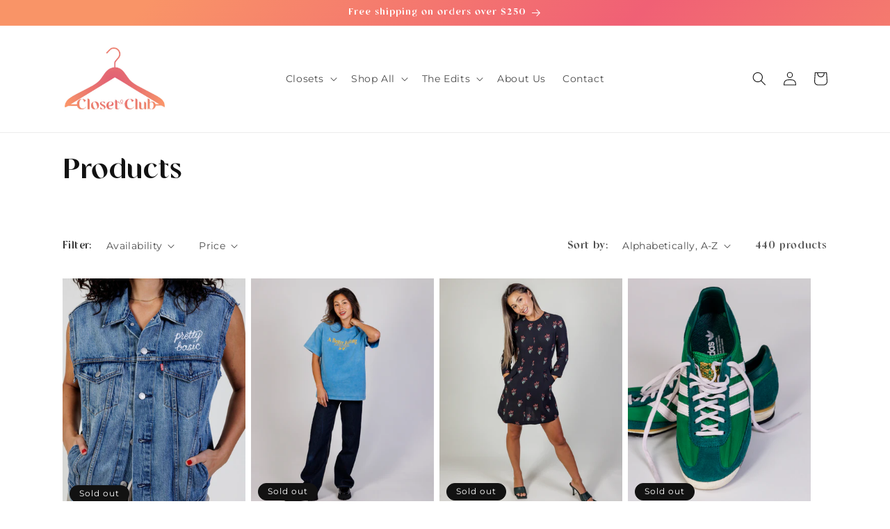

--- FILE ---
content_type: text/html; charset=utf-8
request_url: https://theclosetclub.net/collections/all
body_size: 37307
content:
<!doctype html>
<html class="no-js" lang="en">
  <head>
    <meta charset="utf-8">
    <meta http-equiv="X-UA-Compatible" content="IE=edge">
    <meta name="viewport" content="width=device-width,initial-scale=1">
    <meta name="theme-color" content="">
    <link rel="canonical" href="https://theclosetclub.net/collections/all">
    <link rel="preconnect" href="https://cdn.shopify.com" crossorigin><link rel="icon" type="image/png" href="//theclosetclub.net/cdn/shop/files/CC_AM_021624_0941-2_copy_2abe0e0f-e5ba-480e-bb3d-f02ee5d67bd5.png?crop=center&height=32&v=1715532076&width=32"><link rel="preconnect" href="https://fonts.shopifycdn.com" crossorigin><title>
      Products
 &ndash; Closet Club</title>

    

    

<meta property="og:site_name" content="Closet Club">
<meta property="og:url" content="https://theclosetclub.net/collections/all">
<meta property="og:title" content="Products">
<meta property="og:type" content="website">
<meta property="og:description" content="Shop closets from your fave influencers, stylists, &amp; celebs."><meta property="og:image" content="http://theclosetclub.net/cdn/shop/files/Closet_Club_Website_Banner.jpg?height=628&pad_color=ffffff&v=1683762834&width=1200">
  <meta property="og:image:secure_url" content="https://theclosetclub.net/cdn/shop/files/Closet_Club_Website_Banner.jpg?height=628&pad_color=ffffff&v=1683762834&width=1200">
  <meta property="og:image:width" content="1200">
  <meta property="og:image:height" content="628"><meta name="twitter:card" content="summary_large_image">
<meta name="twitter:title" content="Products">
<meta name="twitter:description" content="Shop closets from your fave influencers, stylists, &amp; celebs.">


    <script src="//theclosetclub.net/cdn/shop/t/12/assets/constants.js?v=165488195745554878101747779289" defer="defer"></script>
    <script src="//theclosetclub.net/cdn/shop/t/12/assets/pubsub.js?v=2921868252632587581747779289" defer="defer"></script>
    <script src="//theclosetclub.net/cdn/shop/t/12/assets/global.js?v=85297797553816670871747779289" defer="defer"></script>
    <script>window.performance && window.performance.mark && window.performance.mark('shopify.content_for_header.start');</script><meta name="facebook-domain-verification" content="yuzwtqi1v4fcyz4g8pfbsp9s9nh69o">
<meta id="shopify-digital-wallet" name="shopify-digital-wallet" content="/73319448896/digital_wallets/dialog">
<meta name="shopify-checkout-api-token" content="b971f7aadc4395d71a46da62ce03c545">
<meta id="in-context-paypal-metadata" data-shop-id="73319448896" data-venmo-supported="false" data-environment="production" data-locale="en_US" data-paypal-v4="true" data-currency="USD">
<link rel="alternate" type="application/atom+xml" title="Feed" href="/collections/all.atom" />
<link rel="next" href="/collections/all?page=2">
<script async="async" src="/checkouts/internal/preloads.js?locale=en-US"></script>
<link rel="preconnect" href="https://shop.app" crossorigin="anonymous">
<script async="async" src="https://shop.app/checkouts/internal/preloads.js?locale=en-US&shop_id=73319448896" crossorigin="anonymous"></script>
<script id="apple-pay-shop-capabilities" type="application/json">{"shopId":73319448896,"countryCode":"US","currencyCode":"USD","merchantCapabilities":["supports3DS"],"merchantId":"gid:\/\/shopify\/Shop\/73319448896","merchantName":"Closet Club","requiredBillingContactFields":["postalAddress","email","phone"],"requiredShippingContactFields":["postalAddress","email","phone"],"shippingType":"shipping","supportedNetworks":["visa","masterCard","amex","discover","elo","jcb"],"total":{"type":"pending","label":"Closet Club","amount":"1.00"},"shopifyPaymentsEnabled":true,"supportsSubscriptions":true}</script>
<script id="shopify-features" type="application/json">{"accessToken":"b971f7aadc4395d71a46da62ce03c545","betas":["rich-media-storefront-analytics"],"domain":"theclosetclub.net","predictiveSearch":true,"shopId":73319448896,"locale":"en"}</script>
<script>var Shopify = Shopify || {};
Shopify.shop = "closet-club-3002.myshopify.com";
Shopify.locale = "en";
Shopify.currency = {"active":"USD","rate":"1.0"};
Shopify.country = "US";
Shopify.theme = {"name":"CC - Olivia pt 2","id":177800020288,"schema_name":"Dawn","schema_version":"8.0.0","theme_store_id":887,"role":"main"};
Shopify.theme.handle = "null";
Shopify.theme.style = {"id":null,"handle":null};
Shopify.cdnHost = "theclosetclub.net/cdn";
Shopify.routes = Shopify.routes || {};
Shopify.routes.root = "/";</script>
<script type="module">!function(o){(o.Shopify=o.Shopify||{}).modules=!0}(window);</script>
<script>!function(o){function n(){var o=[];function n(){o.push(Array.prototype.slice.apply(arguments))}return n.q=o,n}var t=o.Shopify=o.Shopify||{};t.loadFeatures=n(),t.autoloadFeatures=n()}(window);</script>
<script>
  window.ShopifyPay = window.ShopifyPay || {};
  window.ShopifyPay.apiHost = "shop.app\/pay";
  window.ShopifyPay.redirectState = null;
</script>
<script id="shop-js-analytics" type="application/json">{"pageType":"collection"}</script>
<script defer="defer" async type="module" src="//theclosetclub.net/cdn/shopifycloud/shop-js/modules/v2/client.init-shop-cart-sync_BT-GjEfc.en.esm.js"></script>
<script defer="defer" async type="module" src="//theclosetclub.net/cdn/shopifycloud/shop-js/modules/v2/chunk.common_D58fp_Oc.esm.js"></script>
<script defer="defer" async type="module" src="//theclosetclub.net/cdn/shopifycloud/shop-js/modules/v2/chunk.modal_xMitdFEc.esm.js"></script>
<script type="module">
  await import("//theclosetclub.net/cdn/shopifycloud/shop-js/modules/v2/client.init-shop-cart-sync_BT-GjEfc.en.esm.js");
await import("//theclosetclub.net/cdn/shopifycloud/shop-js/modules/v2/chunk.common_D58fp_Oc.esm.js");
await import("//theclosetclub.net/cdn/shopifycloud/shop-js/modules/v2/chunk.modal_xMitdFEc.esm.js");

  window.Shopify.SignInWithShop?.initShopCartSync?.({"fedCMEnabled":true,"windoidEnabled":true});

</script>
<script>
  window.Shopify = window.Shopify || {};
  if (!window.Shopify.featureAssets) window.Shopify.featureAssets = {};
  window.Shopify.featureAssets['shop-js'] = {"shop-cart-sync":["modules/v2/client.shop-cart-sync_DZOKe7Ll.en.esm.js","modules/v2/chunk.common_D58fp_Oc.esm.js","modules/v2/chunk.modal_xMitdFEc.esm.js"],"init-fed-cm":["modules/v2/client.init-fed-cm_B6oLuCjv.en.esm.js","modules/v2/chunk.common_D58fp_Oc.esm.js","modules/v2/chunk.modal_xMitdFEc.esm.js"],"shop-cash-offers":["modules/v2/client.shop-cash-offers_D2sdYoxE.en.esm.js","modules/v2/chunk.common_D58fp_Oc.esm.js","modules/v2/chunk.modal_xMitdFEc.esm.js"],"shop-login-button":["modules/v2/client.shop-login-button_QeVjl5Y3.en.esm.js","modules/v2/chunk.common_D58fp_Oc.esm.js","modules/v2/chunk.modal_xMitdFEc.esm.js"],"pay-button":["modules/v2/client.pay-button_DXTOsIq6.en.esm.js","modules/v2/chunk.common_D58fp_Oc.esm.js","modules/v2/chunk.modal_xMitdFEc.esm.js"],"shop-button":["modules/v2/client.shop-button_DQZHx9pm.en.esm.js","modules/v2/chunk.common_D58fp_Oc.esm.js","modules/v2/chunk.modal_xMitdFEc.esm.js"],"avatar":["modules/v2/client.avatar_BTnouDA3.en.esm.js"],"init-windoid":["modules/v2/client.init-windoid_CR1B-cfM.en.esm.js","modules/v2/chunk.common_D58fp_Oc.esm.js","modules/v2/chunk.modal_xMitdFEc.esm.js"],"init-shop-for-new-customer-accounts":["modules/v2/client.init-shop-for-new-customer-accounts_C_vY_xzh.en.esm.js","modules/v2/client.shop-login-button_QeVjl5Y3.en.esm.js","modules/v2/chunk.common_D58fp_Oc.esm.js","modules/v2/chunk.modal_xMitdFEc.esm.js"],"init-shop-email-lookup-coordinator":["modules/v2/client.init-shop-email-lookup-coordinator_BI7n9ZSv.en.esm.js","modules/v2/chunk.common_D58fp_Oc.esm.js","modules/v2/chunk.modal_xMitdFEc.esm.js"],"init-shop-cart-sync":["modules/v2/client.init-shop-cart-sync_BT-GjEfc.en.esm.js","modules/v2/chunk.common_D58fp_Oc.esm.js","modules/v2/chunk.modal_xMitdFEc.esm.js"],"shop-toast-manager":["modules/v2/client.shop-toast-manager_DiYdP3xc.en.esm.js","modules/v2/chunk.common_D58fp_Oc.esm.js","modules/v2/chunk.modal_xMitdFEc.esm.js"],"init-customer-accounts":["modules/v2/client.init-customer-accounts_D9ZNqS-Q.en.esm.js","modules/v2/client.shop-login-button_QeVjl5Y3.en.esm.js","modules/v2/chunk.common_D58fp_Oc.esm.js","modules/v2/chunk.modal_xMitdFEc.esm.js"],"init-customer-accounts-sign-up":["modules/v2/client.init-customer-accounts-sign-up_iGw4briv.en.esm.js","modules/v2/client.shop-login-button_QeVjl5Y3.en.esm.js","modules/v2/chunk.common_D58fp_Oc.esm.js","modules/v2/chunk.modal_xMitdFEc.esm.js"],"shop-follow-button":["modules/v2/client.shop-follow-button_CqMgW2wH.en.esm.js","modules/v2/chunk.common_D58fp_Oc.esm.js","modules/v2/chunk.modal_xMitdFEc.esm.js"],"checkout-modal":["modules/v2/client.checkout-modal_xHeaAweL.en.esm.js","modules/v2/chunk.common_D58fp_Oc.esm.js","modules/v2/chunk.modal_xMitdFEc.esm.js"],"shop-login":["modules/v2/client.shop-login_D91U-Q7h.en.esm.js","modules/v2/chunk.common_D58fp_Oc.esm.js","modules/v2/chunk.modal_xMitdFEc.esm.js"],"lead-capture":["modules/v2/client.lead-capture_BJmE1dJe.en.esm.js","modules/v2/chunk.common_D58fp_Oc.esm.js","modules/v2/chunk.modal_xMitdFEc.esm.js"],"payment-terms":["modules/v2/client.payment-terms_Ci9AEqFq.en.esm.js","modules/v2/chunk.common_D58fp_Oc.esm.js","modules/v2/chunk.modal_xMitdFEc.esm.js"]};
</script>
<script>(function() {
  var isLoaded = false;
  function asyncLoad() {
    if (isLoaded) return;
    isLoaded = true;
    var urls = ["https:\/\/script.pop-convert.com\/new-micro\/production.pc.min.js?unique_id=closet-club-3002.myshopify.com\u0026shop=closet-club-3002.myshopify.com","https:\/\/cdn.s3.pop-convert.com\/pcjs.production.min.js?unique_id=closet-club-3002.myshopify.com\u0026shop=closet-club-3002.myshopify.com"];
    for (var i = 0; i < urls.length; i++) {
      var s = document.createElement('script');
      s.type = 'text/javascript';
      s.async = true;
      s.src = urls[i];
      var x = document.getElementsByTagName('script')[0];
      x.parentNode.insertBefore(s, x);
    }
  };
  if(window.attachEvent) {
    window.attachEvent('onload', asyncLoad);
  } else {
    window.addEventListener('load', asyncLoad, false);
  }
})();</script>
<script id="__st">var __st={"a":73319448896,"offset":-28800,"reqid":"c5f65de6-eaad-49b0-b3ef-cb9b1b4522b8-1769098770","pageurl":"theclosetclub.net\/collections\/all","u":"c32c2e642d19","p":"collection"};</script>
<script>window.ShopifyPaypalV4VisibilityTracking = true;</script>
<script id="captcha-bootstrap">!function(){'use strict';const t='contact',e='account',n='new_comment',o=[[t,t],['blogs',n],['comments',n],[t,'customer']],c=[[e,'customer_login'],[e,'guest_login'],[e,'recover_customer_password'],[e,'create_customer']],r=t=>t.map((([t,e])=>`form[action*='/${t}']:not([data-nocaptcha='true']) input[name='form_type'][value='${e}']`)).join(','),a=t=>()=>t?[...document.querySelectorAll(t)].map((t=>t.form)):[];function s(){const t=[...o],e=r(t);return a(e)}const i='password',u='form_key',d=['recaptcha-v3-token','g-recaptcha-response','h-captcha-response',i],f=()=>{try{return window.sessionStorage}catch{return}},m='__shopify_v',_=t=>t.elements[u];function p(t,e,n=!1){try{const o=window.sessionStorage,c=JSON.parse(o.getItem(e)),{data:r}=function(t){const{data:e,action:n}=t;return t[m]||n?{data:e,action:n}:{data:t,action:n}}(c);for(const[e,n]of Object.entries(r))t.elements[e]&&(t.elements[e].value=n);n&&o.removeItem(e)}catch(o){console.error('form repopulation failed',{error:o})}}const l='form_type',E='cptcha';function T(t){t.dataset[E]=!0}const w=window,h=w.document,L='Shopify',v='ce_forms',y='captcha';let A=!1;((t,e)=>{const n=(g='f06e6c50-85a8-45c8-87d0-21a2b65856fe',I='https://cdn.shopify.com/shopifycloud/storefront-forms-hcaptcha/ce_storefront_forms_captcha_hcaptcha.v1.5.2.iife.js',D={infoText:'Protected by hCaptcha',privacyText:'Privacy',termsText:'Terms'},(t,e,n)=>{const o=w[L][v],c=o.bindForm;if(c)return c(t,g,e,D).then(n);var r;o.q.push([[t,g,e,D],n]),r=I,A||(h.body.append(Object.assign(h.createElement('script'),{id:'captcha-provider',async:!0,src:r})),A=!0)});var g,I,D;w[L]=w[L]||{},w[L][v]=w[L][v]||{},w[L][v].q=[],w[L][y]=w[L][y]||{},w[L][y].protect=function(t,e){n(t,void 0,e),T(t)},Object.freeze(w[L][y]),function(t,e,n,w,h,L){const[v,y,A,g]=function(t,e,n){const i=e?o:[],u=t?c:[],d=[...i,...u],f=r(d),m=r(i),_=r(d.filter((([t,e])=>n.includes(e))));return[a(f),a(m),a(_),s()]}(w,h,L),I=t=>{const e=t.target;return e instanceof HTMLFormElement?e:e&&e.form},D=t=>v().includes(t);t.addEventListener('submit',(t=>{const e=I(t);if(!e)return;const n=D(e)&&!e.dataset.hcaptchaBound&&!e.dataset.recaptchaBound,o=_(e),c=g().includes(e)&&(!o||!o.value);(n||c)&&t.preventDefault(),c&&!n&&(function(t){try{if(!f())return;!function(t){const e=f();if(!e)return;const n=_(t);if(!n)return;const o=n.value;o&&e.removeItem(o)}(t);const e=Array.from(Array(32),(()=>Math.random().toString(36)[2])).join('');!function(t,e){_(t)||t.append(Object.assign(document.createElement('input'),{type:'hidden',name:u})),t.elements[u].value=e}(t,e),function(t,e){const n=f();if(!n)return;const o=[...t.querySelectorAll(`input[type='${i}']`)].map((({name:t})=>t)),c=[...d,...o],r={};for(const[a,s]of new FormData(t).entries())c.includes(a)||(r[a]=s);n.setItem(e,JSON.stringify({[m]:1,action:t.action,data:r}))}(t,e)}catch(e){console.error('failed to persist form',e)}}(e),e.submit())}));const S=(t,e)=>{t&&!t.dataset[E]&&(n(t,e.some((e=>e===t))),T(t))};for(const o of['focusin','change'])t.addEventListener(o,(t=>{const e=I(t);D(e)&&S(e,y())}));const B=e.get('form_key'),M=e.get(l),P=B&&M;t.addEventListener('DOMContentLoaded',(()=>{const t=y();if(P)for(const e of t)e.elements[l].value===M&&p(e,B);[...new Set([...A(),...v().filter((t=>'true'===t.dataset.shopifyCaptcha))])].forEach((e=>S(e,t)))}))}(h,new URLSearchParams(w.location.search),n,t,e,['guest_login'])})(!0,!0)}();</script>
<script integrity="sha256-4kQ18oKyAcykRKYeNunJcIwy7WH5gtpwJnB7kiuLZ1E=" data-source-attribution="shopify.loadfeatures" defer="defer" src="//theclosetclub.net/cdn/shopifycloud/storefront/assets/storefront/load_feature-a0a9edcb.js" crossorigin="anonymous"></script>
<script crossorigin="anonymous" defer="defer" src="//theclosetclub.net/cdn/shopifycloud/storefront/assets/shopify_pay/storefront-65b4c6d7.js?v=20250812"></script>
<script data-source-attribution="shopify.dynamic_checkout.dynamic.init">var Shopify=Shopify||{};Shopify.PaymentButton=Shopify.PaymentButton||{isStorefrontPortableWallets:!0,init:function(){window.Shopify.PaymentButton.init=function(){};var t=document.createElement("script");t.src="https://theclosetclub.net/cdn/shopifycloud/portable-wallets/latest/portable-wallets.en.js",t.type="module",document.head.appendChild(t)}};
</script>
<script data-source-attribution="shopify.dynamic_checkout.buyer_consent">
  function portableWalletsHideBuyerConsent(e){var t=document.getElementById("shopify-buyer-consent"),n=document.getElementById("shopify-subscription-policy-button");t&&n&&(t.classList.add("hidden"),t.setAttribute("aria-hidden","true"),n.removeEventListener("click",e))}function portableWalletsShowBuyerConsent(e){var t=document.getElementById("shopify-buyer-consent"),n=document.getElementById("shopify-subscription-policy-button");t&&n&&(t.classList.remove("hidden"),t.removeAttribute("aria-hidden"),n.addEventListener("click",e))}window.Shopify?.PaymentButton&&(window.Shopify.PaymentButton.hideBuyerConsent=portableWalletsHideBuyerConsent,window.Shopify.PaymentButton.showBuyerConsent=portableWalletsShowBuyerConsent);
</script>
<script data-source-attribution="shopify.dynamic_checkout.cart.bootstrap">document.addEventListener("DOMContentLoaded",(function(){function t(){return document.querySelector("shopify-accelerated-checkout-cart, shopify-accelerated-checkout")}if(t())Shopify.PaymentButton.init();else{new MutationObserver((function(e,n){t()&&(Shopify.PaymentButton.init(),n.disconnect())})).observe(document.body,{childList:!0,subtree:!0})}}));
</script>
<link id="shopify-accelerated-checkout-styles" rel="stylesheet" media="screen" href="https://theclosetclub.net/cdn/shopifycloud/portable-wallets/latest/accelerated-checkout-backwards-compat.css" crossorigin="anonymous">
<style id="shopify-accelerated-checkout-cart">
        #shopify-buyer-consent {
  margin-top: 1em;
  display: inline-block;
  width: 100%;
}

#shopify-buyer-consent.hidden {
  display: none;
}

#shopify-subscription-policy-button {
  background: none;
  border: none;
  padding: 0;
  text-decoration: underline;
  font-size: inherit;
  cursor: pointer;
}

#shopify-subscription-policy-button::before {
  box-shadow: none;
}

      </style>
<script id="sections-script" data-sections="header,footer" defer="defer" src="//theclosetclub.net/cdn/shop/t/12/compiled_assets/scripts.js?v=1293"></script>
<script>window.performance && window.performance.mark && window.performance.mark('shopify.content_for_header.end');</script>


    <style data-shopify>
      @font-face {
  font-family: Montserrat;
  font-weight: 400;
  font-style: normal;
  font-display: swap;
  src: url("//theclosetclub.net/cdn/fonts/montserrat/montserrat_n4.81949fa0ac9fd2021e16436151e8eaa539321637.woff2") format("woff2"),
       url("//theclosetclub.net/cdn/fonts/montserrat/montserrat_n4.a6c632ca7b62da89c3594789ba828388aac693fe.woff") format("woff");
}

      @font-face {
  font-family: Montserrat;
  font-weight: 700;
  font-style: normal;
  font-display: swap;
  src: url("//theclosetclub.net/cdn/fonts/montserrat/montserrat_n7.3c434e22befd5c18a6b4afadb1e3d77c128c7939.woff2") format("woff2"),
       url("//theclosetclub.net/cdn/fonts/montserrat/montserrat_n7.5d9fa6e2cae713c8fb539a9876489d86207fe957.woff") format("woff");
}

      @font-face {
  font-family: Montserrat;
  font-weight: 400;
  font-style: italic;
  font-display: swap;
  src: url("//theclosetclub.net/cdn/fonts/montserrat/montserrat_i4.5a4ea298b4789e064f62a29aafc18d41f09ae59b.woff2") format("woff2"),
       url("//theclosetclub.net/cdn/fonts/montserrat/montserrat_i4.072b5869c5e0ed5b9d2021e4c2af132e16681ad2.woff") format("woff");
}

      @font-face {
  font-family: Montserrat;
  font-weight: 700;
  font-style: italic;
  font-display: swap;
  src: url("//theclosetclub.net/cdn/fonts/montserrat/montserrat_i7.a0d4a463df4f146567d871890ffb3c80408e7732.woff2") format("woff2"),
       url("//theclosetclub.net/cdn/fonts/montserrat/montserrat_i7.f6ec9f2a0681acc6f8152c40921d2a4d2e1a2c78.woff") format("woff");
}

      @font-face {
  font-family: Assistant;
  font-weight: 400;
  font-style: normal;
  font-display: swap;
  src: url("//theclosetclub.net/cdn/fonts/assistant/assistant_n4.9120912a469cad1cc292572851508ca49d12e768.woff2") format("woff2"),
       url("//theclosetclub.net/cdn/fonts/assistant/assistant_n4.6e9875ce64e0fefcd3f4446b7ec9036b3ddd2985.woff") format("woff");
}


      :root {
        --font-body-family: Montserrat, sans-serif;
        --font-body-style: normal;
        --font-body-weight: 400;
        --font-body-weight-bold: 700;

        --font-heading-family: Assistant, sans-serif;
        --font-heading-style: normal;
        --font-heading-weight: 400;

        --font-body-scale: 1.0;
        --font-heading-scale: 1.0;

        --color-base-text: 18, 18, 18;
        --color-shadow: 18, 18, 18;
        --color-base-background-1: 255, 255, 255;
        --color-base-background-2: 243, 243, 243;
        --color-base-solid-button-labels: 255, 255, 255;
        --color-base-outline-button-labels: 18, 18, 18;
        --color-base-accent-1: 249, 148, 103;
        --color-base-accent-2: 240, 96, 117;
        --payment-terms-background-color: #ffffff;

        --gradient-base-background-1: #ffffff;
        --gradient-base-background-2: #f3f3f3;
        --gradient-base-accent-1: linear-gradient(133deg, rgba(249, 148, 103, 1) 11%, rgba(240, 96, 117, 1) 48%, rgba(249, 148, 103, 1) 87%);
        --gradient-base-accent-2: #f06075;

        --media-padding: px;
        --media-border-opacity: 0.05;
        --media-border-width: 1px;
        --media-radius: 0px;
        --media-shadow-opacity: 0.0;
        --media-shadow-horizontal-offset: 0px;
        --media-shadow-vertical-offset: 4px;
        --media-shadow-blur-radius: 5px;
        --media-shadow-visible: 0;

        --page-width: 120rem;
        --page-width-margin: 0rem;

        --product-card-image-padding: 0.0rem;
        --product-card-corner-radius: 0.0rem;
        --product-card-text-alignment: left;
        --product-card-border-width: 0.0rem;
        --product-card-border-opacity: 0.1;
        --product-card-shadow-opacity: 0.0;
        --product-card-shadow-visible: 0;
        --product-card-shadow-horizontal-offset: 0.0rem;
        --product-card-shadow-vertical-offset: 0.4rem;
        --product-card-shadow-blur-radius: 0.5rem;

        --collection-card-image-padding: 0.0rem;
        --collection-card-corner-radius: 0.0rem;
        --collection-card-text-alignment: left;
        --collection-card-border-width: 0.0rem;
        --collection-card-border-opacity: 0.1;
        --collection-card-shadow-opacity: 0.0;
        --collection-card-shadow-visible: 0;
        --collection-card-shadow-horizontal-offset: 0.0rem;
        --collection-card-shadow-vertical-offset: 0.4rem;
        --collection-card-shadow-blur-radius: 0.5rem;

        --blog-card-image-padding: 0.0rem;
        --blog-card-corner-radius: 0.0rem;
        --blog-card-text-alignment: left;
        --blog-card-border-width: 0.0rem;
        --blog-card-border-opacity: 0.1;
        --blog-card-shadow-opacity: 0.0;
        --blog-card-shadow-visible: 0;
        --blog-card-shadow-horizontal-offset: 0.0rem;
        --blog-card-shadow-vertical-offset: 0.4rem;
        --blog-card-shadow-blur-radius: 0.5rem;

        --badge-corner-radius: 4.0rem;

        --popup-border-width: 1px;
        --popup-border-opacity: 0.1;
        --popup-corner-radius: 0px;
        --popup-shadow-opacity: 0.0;
        --popup-shadow-horizontal-offset: 0px;
        --popup-shadow-vertical-offset: 4px;
        --popup-shadow-blur-radius: 5px;

        --drawer-border-width: 1px;
        --drawer-border-opacity: 0.1;
        --drawer-shadow-opacity: 0.0;
        --drawer-shadow-horizontal-offset: 0px;
        --drawer-shadow-vertical-offset: 4px;
        --drawer-shadow-blur-radius: 5px;

        --spacing-sections-desktop: 0px;
        --spacing-sections-mobile: 0px;

        --grid-desktop-vertical-spacing: 8px;
        --grid-desktop-horizontal-spacing: 8px;
        --grid-mobile-vertical-spacing: 4px;
        --grid-mobile-horizontal-spacing: 4px;

        --text-boxes-border-opacity: 0.1;
        --text-boxes-border-width: 0px;
        --text-boxes-radius: 0px;
        --text-boxes-shadow-opacity: 0.0;
        --text-boxes-shadow-visible: 0;
        --text-boxes-shadow-horizontal-offset: 0px;
        --text-boxes-shadow-vertical-offset: 4px;
        --text-boxes-shadow-blur-radius: 5px;

        --buttons-radius: 0px;
        --buttons-radius-outset: 0px;
        --buttons-border-width: 1px;
        --buttons-border-opacity: 1.0;
        --buttons-shadow-opacity: 0.0;
        --buttons-shadow-visible: 0;
        --buttons-shadow-horizontal-offset: 0px;
        --buttons-shadow-vertical-offset: 4px;
        --buttons-shadow-blur-radius: 5px;
        --buttons-border-offset: 0px;

        --inputs-radius: 0px;
        --inputs-border-width: 1px;
        --inputs-border-opacity: 0.55;
        --inputs-shadow-opacity: 0.0;
        --inputs-shadow-horizontal-offset: 0px;
        --inputs-margin-offset: 0px;
        --inputs-shadow-vertical-offset: 4px;
        --inputs-shadow-blur-radius: 5px;
        --inputs-radius-outset: 0px;

        --variant-pills-radius: 40px;
        --variant-pills-border-width: 1px;
        --variant-pills-border-opacity: 0.55;
        --variant-pills-shadow-opacity: 0.0;
        --variant-pills-shadow-horizontal-offset: 0px;
        --variant-pills-shadow-vertical-offset: 4px;
        --variant-pills-shadow-blur-radius: 5px;
      }

      *,
      *::before,
      *::after {
        box-sizing: inherit;
      }

      html {
        box-sizing: border-box;
        font-size: calc(var(--font-body-scale) * 62.5%);
        height: 100%;
      }

      body {
        display: grid;
        grid-template-rows: auto auto 1fr auto;
        grid-template-columns: 100%;
        min-height: 100%;
        margin: 0;
        font-size: 1.5rem;
        letter-spacing: 0.06rem;
        line-height: calc(1 + 0.8 / var(--font-body-scale));
        font-family: var(--font-body-family);
        font-style: var(--font-body-style);
        font-weight: var(--font-body-weight);
      }

      @font-face { 
font-family: 'Tangerine';
src: url(https://cdn.shopify.com/s/files/1/0733/1944/8896/files/TangerineRegular.woff?v=1686539002) format('woff2');
} 


      @media screen and (min-width: 750px) {
        body {
          font-size: 1.6rem;
        }
      }
    </style>

    <link href="//theclosetclub.net/cdn/shop/t/12/assets/base.css?v=14777629821077026031747779289" rel="stylesheet" type="text/css" media="all" />
<link rel="preload" as="font" href="//theclosetclub.net/cdn/fonts/montserrat/montserrat_n4.81949fa0ac9fd2021e16436151e8eaa539321637.woff2" type="font/woff2" crossorigin><link rel="preload" as="font" href="//theclosetclub.net/cdn/fonts/assistant/assistant_n4.9120912a469cad1cc292572851508ca49d12e768.woff2" type="font/woff2" crossorigin><link rel="stylesheet" href="//theclosetclub.net/cdn/shop/t/12/assets/component-predictive-search.css?v=85913294783299393391747779289" media="print" onload="this.media='all'"><script>document.documentElement.className = document.documentElement.className.replace('no-js', 'js');
    if (Shopify.designMode) {
      document.documentElement.classList.add('shopify-design-mode');
    }
    </script>
  <link href="https://monorail-edge.shopifysvc.com" rel="dns-prefetch">
<script>(function(){if ("sendBeacon" in navigator && "performance" in window) {try {var session_token_from_headers = performance.getEntriesByType('navigation')[0].serverTiming.find(x => x.name == '_s').description;} catch {var session_token_from_headers = undefined;}var session_cookie_matches = document.cookie.match(/_shopify_s=([^;]*)/);var session_token_from_cookie = session_cookie_matches && session_cookie_matches.length === 2 ? session_cookie_matches[1] : "";var session_token = session_token_from_headers || session_token_from_cookie || "";function handle_abandonment_event(e) {var entries = performance.getEntries().filter(function(entry) {return /monorail-edge.shopifysvc.com/.test(entry.name);});if (!window.abandonment_tracked && entries.length === 0) {window.abandonment_tracked = true;var currentMs = Date.now();var navigation_start = performance.timing.navigationStart;var payload = {shop_id: 73319448896,url: window.location.href,navigation_start,duration: currentMs - navigation_start,session_token,page_type: "collection"};window.navigator.sendBeacon("https://monorail-edge.shopifysvc.com/v1/produce", JSON.stringify({schema_id: "online_store_buyer_site_abandonment/1.1",payload: payload,metadata: {event_created_at_ms: currentMs,event_sent_at_ms: currentMs}}));}}window.addEventListener('pagehide', handle_abandonment_event);}}());</script>
<script id="web-pixels-manager-setup">(function e(e,d,r,n,o){if(void 0===o&&(o={}),!Boolean(null===(a=null===(i=window.Shopify)||void 0===i?void 0:i.analytics)||void 0===a?void 0:a.replayQueue)){var i,a;window.Shopify=window.Shopify||{};var t=window.Shopify;t.analytics=t.analytics||{};var s=t.analytics;s.replayQueue=[],s.publish=function(e,d,r){return s.replayQueue.push([e,d,r]),!0};try{self.performance.mark("wpm:start")}catch(e){}var l=function(){var e={modern:/Edge?\/(1{2}[4-9]|1[2-9]\d|[2-9]\d{2}|\d{4,})\.\d+(\.\d+|)|Firefox\/(1{2}[4-9]|1[2-9]\d|[2-9]\d{2}|\d{4,})\.\d+(\.\d+|)|Chrom(ium|e)\/(9{2}|\d{3,})\.\d+(\.\d+|)|(Maci|X1{2}).+ Version\/(15\.\d+|(1[6-9]|[2-9]\d|\d{3,})\.\d+)([,.]\d+|)( \(\w+\)|)( Mobile\/\w+|) Safari\/|Chrome.+OPR\/(9{2}|\d{3,})\.\d+\.\d+|(CPU[ +]OS|iPhone[ +]OS|CPU[ +]iPhone|CPU IPhone OS|CPU iPad OS)[ +]+(15[._]\d+|(1[6-9]|[2-9]\d|\d{3,})[._]\d+)([._]\d+|)|Android:?[ /-](13[3-9]|1[4-9]\d|[2-9]\d{2}|\d{4,})(\.\d+|)(\.\d+|)|Android.+Firefox\/(13[5-9]|1[4-9]\d|[2-9]\d{2}|\d{4,})\.\d+(\.\d+|)|Android.+Chrom(ium|e)\/(13[3-9]|1[4-9]\d|[2-9]\d{2}|\d{4,})\.\d+(\.\d+|)|SamsungBrowser\/([2-9]\d|\d{3,})\.\d+/,legacy:/Edge?\/(1[6-9]|[2-9]\d|\d{3,})\.\d+(\.\d+|)|Firefox\/(5[4-9]|[6-9]\d|\d{3,})\.\d+(\.\d+|)|Chrom(ium|e)\/(5[1-9]|[6-9]\d|\d{3,})\.\d+(\.\d+|)([\d.]+$|.*Safari\/(?![\d.]+ Edge\/[\d.]+$))|(Maci|X1{2}).+ Version\/(10\.\d+|(1[1-9]|[2-9]\d|\d{3,})\.\d+)([,.]\d+|)( \(\w+\)|)( Mobile\/\w+|) Safari\/|Chrome.+OPR\/(3[89]|[4-9]\d|\d{3,})\.\d+\.\d+|(CPU[ +]OS|iPhone[ +]OS|CPU[ +]iPhone|CPU IPhone OS|CPU iPad OS)[ +]+(10[._]\d+|(1[1-9]|[2-9]\d|\d{3,})[._]\d+)([._]\d+|)|Android:?[ /-](13[3-9]|1[4-9]\d|[2-9]\d{2}|\d{4,})(\.\d+|)(\.\d+|)|Mobile Safari.+OPR\/([89]\d|\d{3,})\.\d+\.\d+|Android.+Firefox\/(13[5-9]|1[4-9]\d|[2-9]\d{2}|\d{4,})\.\d+(\.\d+|)|Android.+Chrom(ium|e)\/(13[3-9]|1[4-9]\d|[2-9]\d{2}|\d{4,})\.\d+(\.\d+|)|Android.+(UC? ?Browser|UCWEB|U3)[ /]?(15\.([5-9]|\d{2,})|(1[6-9]|[2-9]\d|\d{3,})\.\d+)\.\d+|SamsungBrowser\/(5\.\d+|([6-9]|\d{2,})\.\d+)|Android.+MQ{2}Browser\/(14(\.(9|\d{2,})|)|(1[5-9]|[2-9]\d|\d{3,})(\.\d+|))(\.\d+|)|K[Aa][Ii]OS\/(3\.\d+|([4-9]|\d{2,})\.\d+)(\.\d+|)/},d=e.modern,r=e.legacy,n=navigator.userAgent;return n.match(d)?"modern":n.match(r)?"legacy":"unknown"}(),u="modern"===l?"modern":"legacy",c=(null!=n?n:{modern:"",legacy:""})[u],f=function(e){return[e.baseUrl,"/wpm","/b",e.hashVersion,"modern"===e.buildTarget?"m":"l",".js"].join("")}({baseUrl:d,hashVersion:r,buildTarget:u}),m=function(e){var d=e.version,r=e.bundleTarget,n=e.surface,o=e.pageUrl,i=e.monorailEndpoint;return{emit:function(e){var a=e.status,t=e.errorMsg,s=(new Date).getTime(),l=JSON.stringify({metadata:{event_sent_at_ms:s},events:[{schema_id:"web_pixels_manager_load/3.1",payload:{version:d,bundle_target:r,page_url:o,status:a,surface:n,error_msg:t},metadata:{event_created_at_ms:s}}]});if(!i)return console&&console.warn&&console.warn("[Web Pixels Manager] No Monorail endpoint provided, skipping logging."),!1;try{return self.navigator.sendBeacon.bind(self.navigator)(i,l)}catch(e){}var u=new XMLHttpRequest;try{return u.open("POST",i,!0),u.setRequestHeader("Content-Type","text/plain"),u.send(l),!0}catch(e){return console&&console.warn&&console.warn("[Web Pixels Manager] Got an unhandled error while logging to Monorail."),!1}}}}({version:r,bundleTarget:l,surface:e.surface,pageUrl:self.location.href,monorailEndpoint:e.monorailEndpoint});try{o.browserTarget=l,function(e){var d=e.src,r=e.async,n=void 0===r||r,o=e.onload,i=e.onerror,a=e.sri,t=e.scriptDataAttributes,s=void 0===t?{}:t,l=document.createElement("script"),u=document.querySelector("head"),c=document.querySelector("body");if(l.async=n,l.src=d,a&&(l.integrity=a,l.crossOrigin="anonymous"),s)for(var f in s)if(Object.prototype.hasOwnProperty.call(s,f))try{l.dataset[f]=s[f]}catch(e){}if(o&&l.addEventListener("load",o),i&&l.addEventListener("error",i),u)u.appendChild(l);else{if(!c)throw new Error("Did not find a head or body element to append the script");c.appendChild(l)}}({src:f,async:!0,onload:function(){if(!function(){var e,d;return Boolean(null===(d=null===(e=window.Shopify)||void 0===e?void 0:e.analytics)||void 0===d?void 0:d.initialized)}()){var d=window.webPixelsManager.init(e)||void 0;if(d){var r=window.Shopify.analytics;r.replayQueue.forEach((function(e){var r=e[0],n=e[1],o=e[2];d.publishCustomEvent(r,n,o)})),r.replayQueue=[],r.publish=d.publishCustomEvent,r.visitor=d.visitor,r.initialized=!0}}},onerror:function(){return m.emit({status:"failed",errorMsg:"".concat(f," has failed to load")})},sri:function(e){var d=/^sha384-[A-Za-z0-9+/=]+$/;return"string"==typeof e&&d.test(e)}(c)?c:"",scriptDataAttributes:o}),m.emit({status:"loading"})}catch(e){m.emit({status:"failed",errorMsg:(null==e?void 0:e.message)||"Unknown error"})}}})({shopId: 73319448896,storefrontBaseUrl: "https://theclosetclub.net",extensionsBaseUrl: "https://extensions.shopifycdn.com/cdn/shopifycloud/web-pixels-manager",monorailEndpoint: "https://monorail-edge.shopifysvc.com/unstable/produce_batch",surface: "storefront-renderer",enabledBetaFlags: ["2dca8a86"],webPixelsConfigList: [{"id":"1848869184","configuration":"{\"accountID\":\"YiCqHj\",\"webPixelConfig\":\"eyJlbmFibGVBZGRlZFRvQ2FydEV2ZW50cyI6IHRydWV9\"}","eventPayloadVersion":"v1","runtimeContext":"STRICT","scriptVersion":"524f6c1ee37bacdca7657a665bdca589","type":"APP","apiClientId":123074,"privacyPurposes":["ANALYTICS","MARKETING"],"dataSharingAdjustments":{"protectedCustomerApprovalScopes":["read_customer_address","read_customer_email","read_customer_name","read_customer_personal_data","read_customer_phone"]}},{"id":"356614464","configuration":"{\"pixel_id\":\"972757650967635\",\"pixel_type\":\"facebook_pixel\",\"metaapp_system_user_token\":\"-\"}","eventPayloadVersion":"v1","runtimeContext":"OPEN","scriptVersion":"ca16bc87fe92b6042fbaa3acc2fbdaa6","type":"APP","apiClientId":2329312,"privacyPurposes":["ANALYTICS","MARKETING","SALE_OF_DATA"],"dataSharingAdjustments":{"protectedCustomerApprovalScopes":["read_customer_address","read_customer_email","read_customer_name","read_customer_personal_data","read_customer_phone"]}},{"id":"220332352","configuration":"{\"tagID\":\"2613464119714\"}","eventPayloadVersion":"v1","runtimeContext":"STRICT","scriptVersion":"18031546ee651571ed29edbe71a3550b","type":"APP","apiClientId":3009811,"privacyPurposes":["ANALYTICS","MARKETING","SALE_OF_DATA"],"dataSharingAdjustments":{"protectedCustomerApprovalScopes":["read_customer_address","read_customer_email","read_customer_name","read_customer_personal_data","read_customer_phone"]}},{"id":"shopify-app-pixel","configuration":"{}","eventPayloadVersion":"v1","runtimeContext":"STRICT","scriptVersion":"0450","apiClientId":"shopify-pixel","type":"APP","privacyPurposes":["ANALYTICS","MARKETING"]},{"id":"shopify-custom-pixel","eventPayloadVersion":"v1","runtimeContext":"LAX","scriptVersion":"0450","apiClientId":"shopify-pixel","type":"CUSTOM","privacyPurposes":["ANALYTICS","MARKETING"]}],isMerchantRequest: false,initData: {"shop":{"name":"Closet Club","paymentSettings":{"currencyCode":"USD"},"myshopifyDomain":"closet-club-3002.myshopify.com","countryCode":"US","storefrontUrl":"https:\/\/theclosetclub.net"},"customer":null,"cart":null,"checkout":null,"productVariants":[],"purchasingCompany":null},},"https://theclosetclub.net/cdn","fcfee988w5aeb613cpc8e4bc33m6693e112",{"modern":"","legacy":""},{"shopId":"73319448896","storefrontBaseUrl":"https:\/\/theclosetclub.net","extensionBaseUrl":"https:\/\/extensions.shopifycdn.com\/cdn\/shopifycloud\/web-pixels-manager","surface":"storefront-renderer","enabledBetaFlags":"[\"2dca8a86\"]","isMerchantRequest":"false","hashVersion":"fcfee988w5aeb613cpc8e4bc33m6693e112","publish":"custom","events":"[[\"page_viewed\",{}],[\"collection_viewed\",{\"collection\":{\"id\":\"\",\"title\":\"Products\",\"productVariants\":[{\"price\":{\"amount\":80.0,\"currencyCode\":\"USD\"},\"product\":{\"title\":\"'Pretty Basic' Custom Levi's Relaxed Trucker Vest\",\"vendor\":\"From the Closet of Alisha Marie\",\"id\":\"9131995103552\",\"untranslatedTitle\":\"'Pretty Basic' Custom Levi's Relaxed Trucker Vest\",\"url\":\"\/products\/levis-relaxed-trucker-vest-with-custom-pretty-basic-embroidery\",\"type\":\"outerwear\"},\"id\":\"48103244366144\",\"image\":{\"src\":\"\/\/theclosetclub.net\/cdn\/shop\/files\/CC_AM_021624_0170.jpg?v=1719682358\"},\"sku\":\"AM-OW-NB-BL-025\",\"title\":\"Default Title\",\"untranslatedTitle\":\"Default Title\"},{\"price\":{\"amount\":35.0,\"currencyCode\":\"USD\"},\"product\":{\"title\":\"A Better Feeling x Katsu Tee\",\"vendor\":\"From the Closet of Ella Snyder\",\"id\":\"9605249794368\",\"untranslatedTitle\":\"A Better Feeling x Katsu Tee\",\"url\":\"\/products\/a-better-feeling-x-katsu-tee\",\"type\":\"top\"},\"id\":\"49750497362240\",\"image\":{\"src\":\"\/\/theclosetclub.net\/cdn\/shop\/files\/CC_093024_0635.jpg?v=1730429468\"},\"sku\":\"ES-TP-BFK-BL-058\",\"title\":\"Default Title\",\"untranslatedTitle\":\"Default Title\"},{\"price\":{\"amount\":105.0,\"currencyCode\":\"USD\"},\"product\":{\"title\":\"A.L.C Paisley Mini Dress\",\"vendor\":\"From the Closet of Kate Ross\",\"id\":\"9412041605440\",\"untranslatedTitle\":\"A.L.C Paisley Mini Dress\",\"url\":\"\/products\/a-l-c-paisley-mini-dress\",\"type\":\"dress\"},\"id\":\"49180998107456\",\"image\":{\"src\":\"\/\/theclosetclub.net\/cdn\/shop\/files\/2024_07_26-KateRossCloset-Final-974-Edit.jpg?v=1727111374\"},\"sku\":\"KR-DRS-ALC-BK-032\",\"title\":\"Default Title\",\"untranslatedTitle\":\"Default Title\"},{\"price\":{\"amount\":75.0,\"currencyCode\":\"USD\"},\"product\":{\"title\":\"Adidas 'Night Indigo' Sneaker\",\"vendor\":\"From the Closet of Ella Snyder\",\"id\":\"9602252046656\",\"untranslatedTitle\":\"Adidas 'Night Indigo' Sneaker\",\"url\":\"\/products\/adidas-night-indigo-sneaker\",\"type\":\"sneakers\"},\"id\":\"49734353879360\",\"image\":{\"src\":\"\/\/theclosetclub.net\/cdn\/shop\/files\/CC_093024_1061.jpg?v=1730495936\"},\"sku\":\"ES-SH-AA-GR-010\",\"title\":\"Default Title\",\"untranslatedTitle\":\"Default Title\"},{\"price\":{\"amount\":55.0,\"currencyCode\":\"USD\"},\"product\":{\"title\":\"Adidas Cropped Track Jacket\",\"vendor\":\"From the Closet of Tyra Booker\",\"id\":\"9407866863936\",\"untranslatedTitle\":\"Adidas Cropped Track Jacket\",\"url\":\"\/products\/adidas-cropped-track-jacket\",\"type\":\"outerwear\"},\"id\":\"49137695818048\",\"image\":{\"src\":\"\/\/theclosetclub.net\/cdn\/shop\/files\/2024_07_26-KateRossCloset-Final-262.jpg?v=1730350508\"},\"sku\":\"TB-OW-AD-BK-027\",\"title\":\"Default Title\",\"untranslatedTitle\":\"Default Title\"},{\"price\":{\"amount\":60.0,\"currencyCode\":\"USD\"},\"product\":{\"title\":\"Adidas Satin Track Pants\",\"vendor\":\"From the Closet of Tyra Booker\",\"id\":\"9407851233600\",\"untranslatedTitle\":\"Adidas Satin Track Pants\",\"url\":\"\/products\/adidas-satin-track-pants\",\"type\":\"pants\"},\"id\":\"49137525031232\",\"image\":{\"src\":\"\/\/theclosetclub.net\/cdn\/shop\/files\/2024_07_26-KateRossCloset-Final-353.jpg?v=1730351174\"},\"sku\":\"TB-BT-AD-BL-029\",\"title\":\"Default Title\",\"untranslatedTitle\":\"Default Title\"},{\"price\":{\"amount\":185.0,\"currencyCode\":\"USD\"},\"product\":{\"title\":\"ALALA Cropped Shearling Jacket\",\"vendor\":\"From the Closet of Kate Ross\",\"id\":\"9415310999872\",\"untranslatedTitle\":\"ALALA Cropped Shearling Jacket\",\"url\":\"\/products\/alala-cropped-shearling-jacket\",\"type\":\"outerwear\"},\"id\":\"49195852005696\",\"image\":{\"src\":\"\/\/theclosetclub.net\/cdn\/shop\/files\/2024_07_26-KateRossCloset-Final-474.jpg?v=1726850717\"},\"sku\":\"KR-OW-AA-CR-042\",\"title\":\"Default Title\",\"untranslatedTitle\":\"Default Title\"},{\"price\":{\"amount\":190.0,\"currencyCode\":\"USD\"},\"product\":{\"title\":\"Alexander Wang Block-Heel Booties\",\"vendor\":\"From the Closet of Alisha Marie\",\"id\":\"9132002672960\",\"untranslatedTitle\":\"Alexander Wang Block-Heel Booties\",\"url\":\"\/products\/alexander-wang-block-heel-booties\",\"type\":\"boots\"},\"id\":\"48103279362368\",\"image\":{\"src\":\"\/\/theclosetclub.net\/cdn\/shop\/files\/CC_AM_021624_1862.jpg?v=1713847856\"},\"sku\":\"AM-SH-AW-BK-029\",\"title\":\"Default Title\",\"untranslatedTitle\":\"Default Title\"},{\"price\":{\"amount\":125.0,\"currencyCode\":\"USD\"},\"product\":{\"title\":\"Alexander Wang Leopard Shoulder Bag\",\"vendor\":\"From the Closet of Kate Ross\",\"id\":\"9415496466752\",\"untranslatedTitle\":\"Alexander Wang Leopard Shoulder Bag\",\"url\":\"\/products\/alexander-wang-leopard-shoulder-bag\",\"type\":\"bag\"},\"id\":\"49197865075008\",\"image\":{\"src\":\"\/\/theclosetclub.net\/cdn\/shop\/files\/2024_07_26-KateRossCloset-Final-519.jpg?v=1734569475\"},\"sku\":\"KR-BG-AW-BR-057\",\"title\":\"Default Title\",\"untranslatedTitle\":\"Default Title\"},{\"price\":{\"amount\":175.0,\"currencyCode\":\"USD\"},\"product\":{\"title\":\"ALEXIS Silk Pajama Romper\",\"vendor\":\"From the Closet of Alexia Umansky\",\"id\":\"9243927249216\",\"untranslatedTitle\":\"ALEXIS Silk Pajama Romper\",\"url\":\"\/products\/alexis-silk-pajama-romper\",\"type\":\"dress\"},\"id\":\"48427638849856\",\"image\":{\"src\":\"\/\/theclosetclub.net\/cdn\/shop\/files\/CC_AU_040524_0578.jpg?v=1715808010\"},\"sku\":\"AU-DRS-AL-BL-022\",\"title\":\"Default Title\",\"untranslatedTitle\":\"Default Title\"},{\"price\":{\"amount\":105.0,\"currencyCode\":\"USD\"},\"product\":{\"title\":\"Alice \u0026 Olivia Sheer Button Up\",\"vendor\":\"From the Closet of Natasha Hunt Lee\",\"id\":\"9418599858496\",\"untranslatedTitle\":\"Alice \u0026 Olivia Sheer Button Up\",\"url\":\"\/products\/alice-olivia-sheer-button-up\",\"type\":\"top\"},\"id\":\"49213362045248\",\"image\":{\"src\":\"\/\/theclosetclub.net\/cdn\/shop\/files\/CC_LL_071224_301.jpg?v=1726265034\"},\"sku\":\"NL-TP-AO-WH-014\",\"title\":\"Default Title\",\"untranslatedTitle\":\"Default Title\"},{\"price\":{\"amount\":325.0,\"currencyCode\":\"USD\"},\"product\":{\"title\":\"Alice + Olivia Off The Shoulder Maxi Dress\",\"vendor\":\"From the Closet of Alisha Marie\",\"id\":\"9131969052992\",\"untranslatedTitle\":\"Alice + Olivia Off The Shoulder Maxi Dress\",\"url\":\"\/products\/alice-olivia-off-the-shoulder-maxi-dress\",\"type\":\"dress\"},\"id\":\"48103109591360\",\"image\":{\"src\":\"\/\/theclosetclub.net\/cdn\/shop\/files\/CC_AM_021624_0111.jpg?v=1714283426\"},\"sku\":\"AM-DR-AO-GD-018\",\"title\":\"Default Title\",\"untranslatedTitle\":\"Default Title\"},{\"price\":{\"amount\":105.0,\"currencyCode\":\"USD\"},\"product\":{\"title\":\"Alice + Olivia Pleated Mini Short\",\"vendor\":\"From the Closet of Alexia Umansky\",\"id\":\"9243854045504\",\"untranslatedTitle\":\"Alice + Olivia Pleated Mini Short\",\"url\":\"\/products\/alice-olivia-pleated-mini-skort\",\"type\":\"shorts\"},\"id\":\"48427247927616\",\"image\":{\"src\":\"\/\/theclosetclub.net\/cdn\/shop\/files\/CC_AU_040524_0819.jpg?v=1715803880\"},\"sku\":\"AU-BT-AO-BK-003\",\"title\":\"Default Title\",\"untranslatedTitle\":\"Default Title\"},{\"price\":{\"amount\":40.0,\"currencyCode\":\"USD\"},\"product\":{\"title\":\"Alo Yoga Bra Top\",\"vendor\":\"From the Closet of Alisha Marie\",\"id\":\"9131999953216\",\"untranslatedTitle\":\"Alo Yoga Bra Top\",\"url\":\"\/products\/alo-yoga-bra-top\",\"type\":\"top\"},\"id\":\"48103263142208\",\"image\":{\"src\":\"\/\/theclosetclub.net\/cdn\/shop\/files\/CC_AM_021624_1330.jpg?v=1713837793\"},\"sku\":\"AM-AW-AL-GY-083\",\"title\":\"Default Title\",\"untranslatedTitle\":\"Default Title\"},{\"price\":{\"amount\":160.0,\"currencyCode\":\"USD\"},\"product\":{\"title\":\"ALO Yoga Ribbed Puffer Vest\",\"vendor\":\"From the Closet of Alexia Umansky\",\"id\":\"9243985117504\",\"untranslatedTitle\":\"ALO Yoga Ribbed Puffer Vest\",\"url\":\"\/products\/alo-yoga-ribbed-puffer-vest\",\"type\":\"vest\"},\"id\":\"48428231328064\",\"image\":{\"src\":\"\/\/theclosetclub.net\/cdn\/shop\/files\/CC_AU_040524_0934.jpg?v=1717091064\"},\"sku\":\"AU-OW-AL-BR-031\",\"title\":\"Default Title\",\"untranslatedTitle\":\"Default Title\"},{\"price\":{\"amount\":45.0,\"currencyCode\":\"USD\"},\"product\":{\"title\":\"Alo Yoga Tennis Skort\",\"vendor\":\"From the Closet of Lexie Lombard\",\"id\":\"9399433593152\",\"untranslatedTitle\":\"Alo Yoga Tennis Skort\",\"url\":\"\/products\/alo-yoga-tennis-skort\",\"type\":\"skirt\"},\"id\":\"49073416405312\",\"image\":{\"src\":\"\/\/theclosetclub.net\/cdn\/shop\/files\/CC_LL_071224_158.jpg?v=1726262225\"},\"sku\":\"LL-AW-AL-WH-011\",\"title\":\"Default Title\",\"untranslatedTitle\":\"Default Title\"},{\"price\":{\"amount\":240.0,\"currencyCode\":\"USD\"},\"product\":{\"title\":\"Altuzarra Stiletto Pumps\",\"vendor\":\"From the Closet of Alexia Umansky\",\"id\":\"9244062089536\",\"untranslatedTitle\":\"Altuzarra Stiletto Pumps\",\"url\":\"\/products\/altuzarra-stiletto-pumps\",\"type\":\"heels\"},\"id\":\"48429320044864\",\"image\":{\"src\":\"\/\/theclosetclub.net\/cdn\/shop\/files\/CC-AU_040424_0127.jpg?v=1715887841\"},\"sku\":\"AU-SH-AA-SL-044\",\"title\":\"Default Title\",\"untranslatedTitle\":\"Default Title\"},{\"price\":{\"amount\":205.0,\"currencyCode\":\"USD\"},\"product\":{\"title\":\"ANIM Velour Suit\",\"vendor\":\"From the Closet of Ella Snyder\",\"id\":\"9605261590848\",\"untranslatedTitle\":\"ANIM Velour Suit\",\"url\":\"\/products\/anim-velour-suit\",\"type\":\"set\"},\"id\":\"49750541271360\",\"image\":{\"src\":\"\/\/theclosetclub.net\/cdn\/shop\/files\/CC_093024_0405.jpg?v=1730426992\"},\"sku\":\"ES-SE-AM-PK-050\",\"title\":\"Default Title\",\"untranslatedTitle\":\"Default Title\"},{\"price\":{\"amount\":105.0,\"currencyCode\":\"USD\"},\"product\":{\"title\":\"Anine Bing Dress Pants\",\"vendor\":\"From the Closet of Olivia O'Brien\",\"id\":\"9754888438080\",\"untranslatedTitle\":\"Anine Bing Dress Pants\",\"url\":\"\/products\/anine-bing-dress-pants\",\"type\":\"pants\"},\"id\":\"50415395242304\",\"image\":{\"src\":\"\/\/theclosetclub.net\/cdn\/shop\/files\/CC_032805_327.jpg?v=1747337688\"},\"sku\":\"OO-BT-AB-BK-077\",\"title\":\"Default Title\",\"untranslatedTitle\":\"Default Title\"},{\"price\":{\"amount\":40.0,\"currencyCode\":\"USD\"},\"product\":{\"title\":\"ARE YOU AM I Bralette\",\"vendor\":\"From the Closet of Olivia O'Brien\",\"id\":\"9577203532096\",\"untranslatedTitle\":\"ARE YOU AM I Bralette\",\"url\":\"\/products\/are-you-am-i-bralette\",\"type\":\"top\"},\"id\":\"49628834595136\",\"image\":{\"src\":\"\/\/theclosetclub.net\/cdn\/shop\/files\/CC_OliviaO_Brien_091624-330.jpg?v=1728864319\"},\"sku\":\"OO-TP-AI-CR-006\",\"title\":\"Default Title\",\"untranslatedTitle\":\"Default Title\"},{\"price\":{\"amount\":190.0,\"currencyCode\":\"USD\"},\"product\":{\"title\":\"Aviator Nation Sweatsuit\",\"vendor\":\"From the Closet of Alisha Marie\",\"id\":\"9131975770432\",\"untranslatedTitle\":\"Aviator Nation Sweatsuit\",\"url\":\"\/products\/aviator-nation-sweatsuit\",\"type\":\"sweatsuit\"},\"id\":\"48103139311936\",\"image\":{\"src\":\"\/\/theclosetclub.net\/cdn\/shop\/files\/CC_AM_021624_1263.jpg?v=1713837362\"},\"sku\":\"AM-LG-AN-BK-025\",\"title\":\"Default Title\",\"untranslatedTitle\":\"Default Title\"},{\"price\":{\"amount\":55.0,\"currencyCode\":\"USD\"},\"product\":{\"title\":\"Babaton Midi Pencil Skirt\",\"vendor\":\"From the Closet of Alisha Marie\",\"id\":\"9126332760384\",\"untranslatedTitle\":\"Babaton Midi Pencil Skirt\",\"url\":\"\/products\/babaton-midi-pencil-skirt\",\"type\":\"skirt\"},\"id\":\"48081392009536\",\"image\":{\"src\":\"\/\/theclosetclub.net\/cdn\/shop\/files\/CC_AM_021624_0393.jpg?v=1726303669\"},\"sku\":\"AM-BT-BT-BK-005\",\"title\":\"Default Title\",\"untranslatedTitle\":\"Default Title\"},{\"price\":{\"amount\":65.0,\"currencyCode\":\"USD\"},\"product\":{\"title\":\"Babaton Super High Waisted Pants\",\"vendor\":\"From the Closet of Alexia Umansky\",\"id\":\"9243886256448\",\"untranslatedTitle\":\"Babaton Super High Waisted Pants\",\"url\":\"\/products\/babaton-super-high-waisted-dress-pants\",\"type\":\"pants\"},\"id\":\"48427372904768\",\"image\":{\"src\":\"\/\/theclosetclub.net\/cdn\/shop\/files\/CC_AU_040524_1369.jpg?v=1716767972\"},\"sku\":\"AU-BT-BT-BK-010\",\"title\":\"Default Title\",\"untranslatedTitle\":\"Default Title\"},{\"price\":{\"amount\":1250.0,\"currencyCode\":\"USD\"},\"product\":{\"title\":\"Balenciaga XS Hourglass Bag\",\"vendor\":\"From the Closet of Alisha Marie\",\"id\":\"9132008603968\",\"untranslatedTitle\":\"Balenciaga XS Hourglass Bag\",\"url\":\"\/products\/balenciaga-xs-hourglass-bag\",\"type\":\"bag\"},\"id\":\"48103304986944\",\"image\":{\"src\":\"\/\/theclosetclub.net\/cdn\/shop\/files\/CC_AM_021624_2072.jpg?v=1713849203\"},\"sku\":\"AM-BG-BA-GR-019\",\"title\":\"Default Title\",\"untranslatedTitle\":\"Default Title\"}]}}]]"});</script><script>
  window.ShopifyAnalytics = window.ShopifyAnalytics || {};
  window.ShopifyAnalytics.meta = window.ShopifyAnalytics.meta || {};
  window.ShopifyAnalytics.meta.currency = 'USD';
  var meta = {"products":[{"id":9131995103552,"gid":"gid:\/\/shopify\/Product\/9131995103552","vendor":"From the Closet of Alisha Marie","type":"outerwear","handle":"levis-relaxed-trucker-vest-with-custom-pretty-basic-embroidery","variants":[{"id":48103244366144,"price":8000,"name":"'Pretty Basic' Custom Levi's Relaxed Trucker Vest","public_title":null,"sku":"AM-OW-NB-BL-025"}],"remote":false},{"id":9605249794368,"gid":"gid:\/\/shopify\/Product\/9605249794368","vendor":"From the Closet of Ella Snyder","type":"top","handle":"a-better-feeling-x-katsu-tee","variants":[{"id":49750497362240,"price":3500,"name":"A Better Feeling x Katsu Tee","public_title":null,"sku":"ES-TP-BFK-BL-058"}],"remote":false},{"id":9412041605440,"gid":"gid:\/\/shopify\/Product\/9412041605440","vendor":"From the Closet of Kate Ross","type":"dress","handle":"a-l-c-paisley-mini-dress","variants":[{"id":49180998107456,"price":10500,"name":"A.L.C Paisley Mini Dress","public_title":null,"sku":"KR-DRS-ALC-BK-032"}],"remote":false},{"id":9602252046656,"gid":"gid:\/\/shopify\/Product\/9602252046656","vendor":"From the Closet of Ella Snyder","type":"sneakers","handle":"adidas-night-indigo-sneaker","variants":[{"id":49734353879360,"price":7500,"name":"Adidas 'Night Indigo' Sneaker","public_title":null,"sku":"ES-SH-AA-GR-010"}],"remote":false},{"id":9407866863936,"gid":"gid:\/\/shopify\/Product\/9407866863936","vendor":"From the Closet of Tyra Booker","type":"outerwear","handle":"adidas-cropped-track-jacket","variants":[{"id":49137695818048,"price":5500,"name":"Adidas Cropped Track Jacket","public_title":null,"sku":"TB-OW-AD-BK-027"}],"remote":false},{"id":9407851233600,"gid":"gid:\/\/shopify\/Product\/9407851233600","vendor":"From the Closet of Tyra Booker","type":"pants","handle":"adidas-satin-track-pants","variants":[{"id":49137525031232,"price":6000,"name":"Adidas Satin Track Pants","public_title":null,"sku":"TB-BT-AD-BL-029"}],"remote":false},{"id":9415310999872,"gid":"gid:\/\/shopify\/Product\/9415310999872","vendor":"From the Closet of Kate Ross","type":"outerwear","handle":"alala-cropped-shearling-jacket","variants":[{"id":49195852005696,"price":18500,"name":"ALALA Cropped Shearling Jacket","public_title":null,"sku":"KR-OW-AA-CR-042"}],"remote":false},{"id":9132002672960,"gid":"gid:\/\/shopify\/Product\/9132002672960","vendor":"From the Closet of Alisha Marie","type":"boots","handle":"alexander-wang-block-heel-booties","variants":[{"id":48103279362368,"price":19000,"name":"Alexander Wang Block-Heel Booties","public_title":null,"sku":"AM-SH-AW-BK-029"}],"remote":false},{"id":9415496466752,"gid":"gid:\/\/shopify\/Product\/9415496466752","vendor":"From the Closet of Kate Ross","type":"bag","handle":"alexander-wang-leopard-shoulder-bag","variants":[{"id":49197865075008,"price":12500,"name":"Alexander Wang Leopard Shoulder Bag","public_title":null,"sku":"KR-BG-AW-BR-057"}],"remote":false},{"id":9243927249216,"gid":"gid:\/\/shopify\/Product\/9243927249216","vendor":"From the Closet of Alexia Umansky","type":"dress","handle":"alexis-silk-pajama-romper","variants":[{"id":48427638849856,"price":17500,"name":"ALEXIS Silk Pajama Romper","public_title":null,"sku":"AU-DRS-AL-BL-022"}],"remote":false},{"id":9418599858496,"gid":"gid:\/\/shopify\/Product\/9418599858496","vendor":"From the Closet of Natasha Hunt Lee","type":"top","handle":"alice-olivia-sheer-button-up","variants":[{"id":49213362045248,"price":10500,"name":"Alice \u0026 Olivia Sheer Button Up","public_title":null,"sku":"NL-TP-AO-WH-014"}],"remote":false},{"id":9131969052992,"gid":"gid:\/\/shopify\/Product\/9131969052992","vendor":"From the Closet of Alisha Marie","type":"dress","handle":"alice-olivia-off-the-shoulder-maxi-dress","variants":[{"id":48103109591360,"price":32500,"name":"Alice + Olivia Off The Shoulder Maxi Dress","public_title":null,"sku":"AM-DR-AO-GD-018"}],"remote":false},{"id":9243854045504,"gid":"gid:\/\/shopify\/Product\/9243854045504","vendor":"From the Closet of Alexia Umansky","type":"shorts","handle":"alice-olivia-pleated-mini-skort","variants":[{"id":48427247927616,"price":10500,"name":"Alice + Olivia Pleated Mini Short","public_title":null,"sku":"AU-BT-AO-BK-003"}],"remote":false},{"id":9131999953216,"gid":"gid:\/\/shopify\/Product\/9131999953216","vendor":"From the Closet of Alisha Marie","type":"top","handle":"alo-yoga-bra-top","variants":[{"id":48103263142208,"price":4000,"name":"Alo Yoga Bra Top","public_title":null,"sku":"AM-AW-AL-GY-083"}],"remote":false},{"id":9243985117504,"gid":"gid:\/\/shopify\/Product\/9243985117504","vendor":"From the Closet of Alexia Umansky","type":"vest","handle":"alo-yoga-ribbed-puffer-vest","variants":[{"id":48428231328064,"price":16000,"name":"ALO Yoga Ribbed Puffer Vest","public_title":null,"sku":"AU-OW-AL-BR-031"}],"remote":false},{"id":9399433593152,"gid":"gid:\/\/shopify\/Product\/9399433593152","vendor":"From the Closet of Lexie Lombard","type":"skirt","handle":"alo-yoga-tennis-skort","variants":[{"id":49073416405312,"price":4500,"name":"Alo Yoga Tennis Skort","public_title":null,"sku":"LL-AW-AL-WH-011"}],"remote":false},{"id":9244062089536,"gid":"gid:\/\/shopify\/Product\/9244062089536","vendor":"From the Closet of Alexia Umansky","type":"heels","handle":"altuzarra-stiletto-pumps","variants":[{"id":48429320044864,"price":24000,"name":"Altuzarra Stiletto Pumps","public_title":null,"sku":"AU-SH-AA-SL-044"}],"remote":false},{"id":9605261590848,"gid":"gid:\/\/shopify\/Product\/9605261590848","vendor":"From the Closet of Ella Snyder","type":"set","handle":"anim-velour-suit","variants":[{"id":49750541271360,"price":20500,"name":"ANIM Velour Suit","public_title":null,"sku":"ES-SE-AM-PK-050"}],"remote":false},{"id":9754888438080,"gid":"gid:\/\/shopify\/Product\/9754888438080","vendor":"From the Closet of Olivia O'Brien","type":"pants","handle":"anine-bing-dress-pants","variants":[{"id":50415395242304,"price":10500,"name":"Anine Bing Dress Pants","public_title":null,"sku":"OO-BT-AB-BK-077"}],"remote":false},{"id":9577203532096,"gid":"gid:\/\/shopify\/Product\/9577203532096","vendor":"From the Closet of Olivia O'Brien","type":"top","handle":"are-you-am-i-bralette","variants":[{"id":49628834595136,"price":4000,"name":"ARE YOU AM I Bralette","public_title":null,"sku":"OO-TP-AI-CR-006"}],"remote":false},{"id":9131975770432,"gid":"gid:\/\/shopify\/Product\/9131975770432","vendor":"From the Closet of Alisha Marie","type":"sweatsuit","handle":"aviator-nation-sweatsuit","variants":[{"id":48103139311936,"price":19000,"name":"Aviator Nation Sweatsuit","public_title":null,"sku":"AM-LG-AN-BK-025"}],"remote":false},{"id":9126332760384,"gid":"gid:\/\/shopify\/Product\/9126332760384","vendor":"From the Closet of Alisha Marie","type":"skirt","handle":"babaton-midi-pencil-skirt","variants":[{"id":48081392009536,"price":5500,"name":"Babaton Midi Pencil Skirt","public_title":null,"sku":"AM-BT-BT-BK-005"}],"remote":false},{"id":9243886256448,"gid":"gid:\/\/shopify\/Product\/9243886256448","vendor":"From the Closet of Alexia Umansky","type":"pants","handle":"babaton-super-high-waisted-dress-pants","variants":[{"id":48427372904768,"price":6500,"name":"Babaton Super High Waisted Pants","public_title":null,"sku":"AU-BT-BT-BK-010"}],"remote":false},{"id":9132008603968,"gid":"gid:\/\/shopify\/Product\/9132008603968","vendor":"From the Closet of Alisha Marie","type":"bag","handle":"balenciaga-xs-hourglass-bag","variants":[{"id":48103304986944,"price":125000,"name":"Balenciaga XS Hourglass Bag","public_title":null,"sku":"AM-BG-BA-GR-019"}],"remote":false}],"page":{"pageType":"collection","requestId":"c5f65de6-eaad-49b0-b3ef-cb9b1b4522b8-1769098770"}};
  for (var attr in meta) {
    window.ShopifyAnalytics.meta[attr] = meta[attr];
  }
</script>
<script class="analytics">
  (function () {
    var customDocumentWrite = function(content) {
      var jquery = null;

      if (window.jQuery) {
        jquery = window.jQuery;
      } else if (window.Checkout && window.Checkout.$) {
        jquery = window.Checkout.$;
      }

      if (jquery) {
        jquery('body').append(content);
      }
    };

    var hasLoggedConversion = function(token) {
      if (token) {
        return document.cookie.indexOf('loggedConversion=' + token) !== -1;
      }
      return false;
    }

    var setCookieIfConversion = function(token) {
      if (token) {
        var twoMonthsFromNow = new Date(Date.now());
        twoMonthsFromNow.setMonth(twoMonthsFromNow.getMonth() + 2);

        document.cookie = 'loggedConversion=' + token + '; expires=' + twoMonthsFromNow;
      }
    }

    var trekkie = window.ShopifyAnalytics.lib = window.trekkie = window.trekkie || [];
    if (trekkie.integrations) {
      return;
    }
    trekkie.methods = [
      'identify',
      'page',
      'ready',
      'track',
      'trackForm',
      'trackLink'
    ];
    trekkie.factory = function(method) {
      return function() {
        var args = Array.prototype.slice.call(arguments);
        args.unshift(method);
        trekkie.push(args);
        return trekkie;
      };
    };
    for (var i = 0; i < trekkie.methods.length; i++) {
      var key = trekkie.methods[i];
      trekkie[key] = trekkie.factory(key);
    }
    trekkie.load = function(config) {
      trekkie.config = config || {};
      trekkie.config.initialDocumentCookie = document.cookie;
      var first = document.getElementsByTagName('script')[0];
      var script = document.createElement('script');
      script.type = 'text/javascript';
      script.onerror = function(e) {
        var scriptFallback = document.createElement('script');
        scriptFallback.type = 'text/javascript';
        scriptFallback.onerror = function(error) {
                var Monorail = {
      produce: function produce(monorailDomain, schemaId, payload) {
        var currentMs = new Date().getTime();
        var event = {
          schema_id: schemaId,
          payload: payload,
          metadata: {
            event_created_at_ms: currentMs,
            event_sent_at_ms: currentMs
          }
        };
        return Monorail.sendRequest("https://" + monorailDomain + "/v1/produce", JSON.stringify(event));
      },
      sendRequest: function sendRequest(endpointUrl, payload) {
        // Try the sendBeacon API
        if (window && window.navigator && typeof window.navigator.sendBeacon === 'function' && typeof window.Blob === 'function' && !Monorail.isIos12()) {
          var blobData = new window.Blob([payload], {
            type: 'text/plain'
          });

          if (window.navigator.sendBeacon(endpointUrl, blobData)) {
            return true;
          } // sendBeacon was not successful

        } // XHR beacon

        var xhr = new XMLHttpRequest();

        try {
          xhr.open('POST', endpointUrl);
          xhr.setRequestHeader('Content-Type', 'text/plain');
          xhr.send(payload);
        } catch (e) {
          console.log(e);
        }

        return false;
      },
      isIos12: function isIos12() {
        return window.navigator.userAgent.lastIndexOf('iPhone; CPU iPhone OS 12_') !== -1 || window.navigator.userAgent.lastIndexOf('iPad; CPU OS 12_') !== -1;
      }
    };
    Monorail.produce('monorail-edge.shopifysvc.com',
      'trekkie_storefront_load_errors/1.1',
      {shop_id: 73319448896,
      theme_id: 177800020288,
      app_name: "storefront",
      context_url: window.location.href,
      source_url: "//theclosetclub.net/cdn/s/trekkie.storefront.1bbfab421998800ff09850b62e84b8915387986d.min.js"});

        };
        scriptFallback.async = true;
        scriptFallback.src = '//theclosetclub.net/cdn/s/trekkie.storefront.1bbfab421998800ff09850b62e84b8915387986d.min.js';
        first.parentNode.insertBefore(scriptFallback, first);
      };
      script.async = true;
      script.src = '//theclosetclub.net/cdn/s/trekkie.storefront.1bbfab421998800ff09850b62e84b8915387986d.min.js';
      first.parentNode.insertBefore(script, first);
    };
    trekkie.load(
      {"Trekkie":{"appName":"storefront","development":false,"defaultAttributes":{"shopId":73319448896,"isMerchantRequest":null,"themeId":177800020288,"themeCityHash":"10861109408062518203","contentLanguage":"en","currency":"USD","eventMetadataId":"bb9a9ba0-a2e6-417c-bcef-52795fa77641"},"isServerSideCookieWritingEnabled":true,"monorailRegion":"shop_domain","enabledBetaFlags":["65f19447"]},"Session Attribution":{},"S2S":{"facebookCapiEnabled":true,"source":"trekkie-storefront-renderer","apiClientId":580111}}
    );

    var loaded = false;
    trekkie.ready(function() {
      if (loaded) return;
      loaded = true;

      window.ShopifyAnalytics.lib = window.trekkie;

      var originalDocumentWrite = document.write;
      document.write = customDocumentWrite;
      try { window.ShopifyAnalytics.merchantGoogleAnalytics.call(this); } catch(error) {};
      document.write = originalDocumentWrite;

      window.ShopifyAnalytics.lib.page(null,{"pageType":"collection","requestId":"c5f65de6-eaad-49b0-b3ef-cb9b1b4522b8-1769098770","shopifyEmitted":true});

      var match = window.location.pathname.match(/checkouts\/(.+)\/(thank_you|post_purchase)/)
      var token = match? match[1]: undefined;
      if (!hasLoggedConversion(token)) {
        setCookieIfConversion(token);
        window.ShopifyAnalytics.lib.track("Viewed Product Category",{"currency":"USD","category":"Collection: all","collectionName":"all","nonInteraction":true},undefined,undefined,{"shopifyEmitted":true});
      }
    });


        var eventsListenerScript = document.createElement('script');
        eventsListenerScript.async = true;
        eventsListenerScript.src = "//theclosetclub.net/cdn/shopifycloud/storefront/assets/shop_events_listener-3da45d37.js";
        document.getElementsByTagName('head')[0].appendChild(eventsListenerScript);

})();</script>
<script
  defer
  src="https://theclosetclub.net/cdn/shopifycloud/perf-kit/shopify-perf-kit-3.0.4.min.js"
  data-application="storefront-renderer"
  data-shop-id="73319448896"
  data-render-region="gcp-us-central1"
  data-page-type="collection"
  data-theme-instance-id="177800020288"
  data-theme-name="Dawn"
  data-theme-version="8.0.0"
  data-monorail-region="shop_domain"
  data-resource-timing-sampling-rate="10"
  data-shs="true"
  data-shs-beacon="true"
  data-shs-export-with-fetch="true"
  data-shs-logs-sample-rate="1"
  data-shs-beacon-endpoint="https://theclosetclub.net/api/collect"
></script>
</head>
  
  <body class="gradient">
    <a class="skip-to-content-link button visually-hidden" href="#MainContent">
      Skip to content
    </a>

<script src="//theclosetclub.net/cdn/shop/t/12/assets/cart.js?v=152621234464311990471747779289" defer="defer"></script>

<style>
  .drawer {
    visibility: hidden;
  }
</style>

<cart-drawer class="drawer is-empty">
  <div id="CartDrawer" class="cart-drawer">
    <div id="CartDrawer-Overlay" class="cart-drawer__overlay"></div>
    <div
      class="drawer__inner"
      role="dialog"
      aria-modal="true"
      aria-label="Your cart"
      tabindex="-1"
    ><div class="drawer__inner-empty">
          <div class="cart-drawer__warnings center">
            <div class="cart-drawer__empty-content">
              <h2 class="cart__empty-text">Your cart is empty</h2>
              <button
                class="drawer__close"
                type="button"
                onclick="this.closest('cart-drawer').close()"
                aria-label="Close"
              >
                <svg
  xmlns="http://www.w3.org/2000/svg"
  aria-hidden="true"
  focusable="false"
  class="icon icon-close"
  fill="none"
  viewBox="0 0 18 17"
>
  <path d="M.865 15.978a.5.5 0 00.707.707l7.433-7.431 7.579 7.282a.501.501 0 00.846-.37.5.5 0 00-.153-.351L9.712 8.546l7.417-7.416a.5.5 0 10-.707-.708L8.991 7.853 1.413.573a.5.5 0 10-.693.72l7.563 7.268-7.418 7.417z" fill="currentColor">
</svg>

              </button>
              <a href="/collections/all" class="button">
                Continue shopping
              </a><p class="cart__login-title h3">Have an account?</p>
                <p class="cart__login-paragraph">
                  <a href="/account/login" class="link underlined-link">Log in</a> to check out faster.
                </p></div>
          </div></div><div class="drawer__header">
        <h2 class="drawer__heading">Your cart</h2>
        <button
          class="drawer__close"
          type="button"
          onclick="this.closest('cart-drawer').close()"
          aria-label="Close"
        >
          <svg
  xmlns="http://www.w3.org/2000/svg"
  aria-hidden="true"
  focusable="false"
  class="icon icon-close"
  fill="none"
  viewBox="0 0 18 17"
>
  <path d="M.865 15.978a.5.5 0 00.707.707l7.433-7.431 7.579 7.282a.501.501 0 00.846-.37.5.5 0 00-.153-.351L9.712 8.546l7.417-7.416a.5.5 0 10-.707-.708L8.991 7.853 1.413.573a.5.5 0 10-.693.72l7.563 7.268-7.418 7.417z" fill="currentColor">
</svg>

        </button>
      </div>
      <cart-drawer-items
        
          class=" is-empty"
        
      >
        <form
          action="/cart"
          id="CartDrawer-Form"
          class="cart__contents cart-drawer__form"
          method="post"
        >
          <div id="CartDrawer-CartItems" class="drawer__contents js-contents"><p id="CartDrawer-LiveRegionText" class="visually-hidden" role="status"></p>
            <p id="CartDrawer-LineItemStatus" class="visually-hidden" aria-hidden="true" role="status">
              Loading...
            </p>
          </div>
          <div id="CartDrawer-CartErrors" role="alert"></div>
        </form>
      </cart-drawer-items>
      <div class="drawer__footer"><!-- Start blocks -->
        <!-- Subtotals -->

        <div class="cart-drawer__footer" >
          <div class="totals" role="status">
            <h2 class="totals__subtotal">Subtotal</h2>
            <p class="totals__subtotal-value">$0.00 USD</p>
          </div>

          <div></div>

          <small class="tax-note caption-large rte">Taxes and <a href="/policies/shipping-policy">shipping</a> calculated at checkout
</small>
        </div>

        <!-- CTAs -->

        <div class="cart__ctas" >
          <noscript>
            <button type="submit" class="cart__update-button button button--secondary" form="CartDrawer-Form">
              Update
            </button>
          </noscript>

          <button
            type="submit"
            id="CartDrawer-Checkout"
            class="cart__checkout-button button"
            name="checkout"
            form="CartDrawer-Form"
            
              disabled
            
          >
            Check out
          </button>
        </div>
      </div>
    </div>
  </div>
</cart-drawer>

<script>
  document.addEventListener('DOMContentLoaded', function () {
    function isIE() {
      const ua = window.navigator.userAgent;
      const msie = ua.indexOf('MSIE ');
      const trident = ua.indexOf('Trident/');

      return msie > 0 || trident > 0;
    }

    if (!isIE()) return;
    const cartSubmitInput = document.createElement('input');
    cartSubmitInput.setAttribute('name', 'checkout');
    cartSubmitInput.setAttribute('type', 'hidden');
    document.querySelector('#cart').appendChild(cartSubmitInput);
    document.querySelector('#checkout').addEventListener('click', function (event) {
      document.querySelector('#cart').submit();
    });
  });
</script>
<!-- BEGIN sections: header-group -->
<div id="shopify-section-sections--24469141979456__announcement-bar" class="shopify-section shopify-section-group-header-group announcement-bar-section"><div class="announcement-bar color-accent-1 gradient" role="region" aria-label="Announcement" ><a href="/collections/all-closets" class="announcement-bar__link link link--text focus-inset animate-arrow"><div class="page-width">
                <p class="announcement-bar__message center h5">
                  <span>Free shipping on orders over $250</span><svg
  viewBox="0 0 14 10"
  fill="none"
  aria-hidden="true"
  focusable="false"
  class="icon icon-arrow"
  xmlns="http://www.w3.org/2000/svg"
>
  <path fill-rule="evenodd" clip-rule="evenodd" d="M8.537.808a.5.5 0 01.817-.162l4 4a.5.5 0 010 .708l-4 4a.5.5 0 11-.708-.708L11.793 5.5H1a.5.5 0 010-1h10.793L8.646 1.354a.5.5 0 01-.109-.546z" fill="currentColor">
</svg>

</p>
              </div></a></div><div class="announcement-bar color-accent-1 gradient" role="region" aria-label="Announcement" ></div>
</div><div id="shopify-section-sections--24469141979456__header" class="shopify-section shopify-section-group-header-group section-header"><link rel="stylesheet" href="//theclosetclub.net/cdn/shop/t/12/assets/component-list-menu.css?v=151968516119678728991747779289" media="print" onload="this.media='all'">
<link rel="stylesheet" href="//theclosetclub.net/cdn/shop/t/12/assets/component-search.css?v=184225813856820874251747779289" media="print" onload="this.media='all'">
<link rel="stylesheet" href="//theclosetclub.net/cdn/shop/t/12/assets/component-menu-drawer.css?v=182311192829367774911747779289" media="print" onload="this.media='all'">
<link rel="stylesheet" href="//theclosetclub.net/cdn/shop/t/12/assets/component-cart-notification.css?v=137625604348931474661747779289" media="print" onload="this.media='all'">
<link rel="stylesheet" href="//theclosetclub.net/cdn/shop/t/12/assets/component-cart-items.css?v=23917223812499722491747779289" media="print" onload="this.media='all'"><link rel="stylesheet" href="//theclosetclub.net/cdn/shop/t/12/assets/component-price.css?v=66011199221512971181747779289" media="print" onload="this.media='all'">
  <link rel="stylesheet" href="//theclosetclub.net/cdn/shop/t/12/assets/component-loading-overlay.css?v=167310470843593579841747779289" media="print" onload="this.media='all'"><link href="//theclosetclub.net/cdn/shop/t/12/assets/component-cart-drawer.css?v=35930391193938886121747779289" rel="stylesheet" type="text/css" media="all" />
  <link href="//theclosetclub.net/cdn/shop/t/12/assets/component-cart.css?v=61086454150987525971747779289" rel="stylesheet" type="text/css" media="all" />
  <link href="//theclosetclub.net/cdn/shop/t/12/assets/component-totals.css?v=86168756436424464851747779289" rel="stylesheet" type="text/css" media="all" />
  <link href="//theclosetclub.net/cdn/shop/t/12/assets/component-price.css?v=66011199221512971181747779289" rel="stylesheet" type="text/css" media="all" />
  <link href="//theclosetclub.net/cdn/shop/t/12/assets/component-discounts.css?v=152760482443307489271747779289" rel="stylesheet" type="text/css" media="all" />
  <link href="//theclosetclub.net/cdn/shop/t/12/assets/component-loading-overlay.css?v=167310470843593579841747779289" rel="stylesheet" type="text/css" media="all" />
<noscript><link href="//theclosetclub.net/cdn/shop/t/12/assets/component-list-menu.css?v=151968516119678728991747779289" rel="stylesheet" type="text/css" media="all" /></noscript>
<noscript><link href="//theclosetclub.net/cdn/shop/t/12/assets/component-search.css?v=184225813856820874251747779289" rel="stylesheet" type="text/css" media="all" /></noscript>
<noscript><link href="//theclosetclub.net/cdn/shop/t/12/assets/component-menu-drawer.css?v=182311192829367774911747779289" rel="stylesheet" type="text/css" media="all" /></noscript>
<noscript><link href="//theclosetclub.net/cdn/shop/t/12/assets/component-cart-notification.css?v=137625604348931474661747779289" rel="stylesheet" type="text/css" media="all" /></noscript>
<noscript><link href="//theclosetclub.net/cdn/shop/t/12/assets/component-cart-items.css?v=23917223812499722491747779289" rel="stylesheet" type="text/css" media="all" /></noscript>

<style>
  header-drawer {
    justify-self: start;
    margin-left: -1.2rem;
  }

  .header__heading-logo {
    max-width: 150px;
  }@media screen and (min-width: 990px) {
    header-drawer {
      display: none;
    }
  }

  .menu-drawer-container {
    display: flex;
  }

  .list-menu {
    list-style: none;
    padding: 0;
    margin: 0;
  }

  .list-menu--inline {
    display: inline-flex;
    flex-wrap: wrap;
  }

  summary.list-menu__item {
    padding-right: 2.7rem;
  }

  .list-menu__item {
    display: flex;
    align-items: center;
    line-height: calc(1 + 0.3 / var(--font-body-scale));
  }

  .list-menu__item--link {
    text-decoration: none;
    padding-bottom: 1rem;
    padding-top: 1rem;
    line-height: calc(1 + 0.8 / var(--font-body-scale));
  }

  @media screen and (min-width: 750px) {
    .list-menu__item--link {
      padding-bottom: 0.5rem;
      padding-top: 0.5rem;
    }
  }
</style><style data-shopify>.header {
    padding-top: 10px;
    padding-bottom: 10px;
  }

  .section-header {
    position: sticky; /* This is for fixing a Safari z-index issue. PR #2147 */
    margin-bottom: 3px;
  }

  @media screen and (min-width: 750px) {
    .section-header {
      margin-bottom: 4px;
    }
  }

  @media screen and (min-width: 990px) {
    .header {
      padding-top: 20px;
      padding-bottom: 20px;
    }
  }</style><script src="//theclosetclub.net/cdn/shop/t/12/assets/details-disclosure.js?v=153497636716254413831747779289" defer="defer"></script>
<script src="//theclosetclub.net/cdn/shop/t/12/assets/details-modal.js?v=4511761896672669691747779289" defer="defer"></script>
<script src="//theclosetclub.net/cdn/shop/t/12/assets/cart-notification.js?v=160453272920806432391747779289" defer="defer"></script>
<script src="//theclosetclub.net/cdn/shop/t/12/assets/search-form.js?v=113639710312857635801747779289" defer="defer"></script><script src="//theclosetclub.net/cdn/shop/t/12/assets/cart-drawer.js?v=44260131999403604181747779289" defer="defer"></script><svg xmlns="http://www.w3.org/2000/svg" class="hidden">
  <symbol id="icon-search" viewbox="0 0 18 19" fill="none">
    <path fill-rule="evenodd" clip-rule="evenodd" d="M11.03 11.68A5.784 5.784 0 112.85 3.5a5.784 5.784 0 018.18 8.18zm.26 1.12a6.78 6.78 0 11.72-.7l5.4 5.4a.5.5 0 11-.71.7l-5.41-5.4z" fill="currentColor"/>
  </symbol>

  <symbol id="icon-reset" class="icon icon-close"  fill="none" viewBox="0 0 18 18" stroke="currentColor">
    <circle r="8.5" cy="9" cx="9" stroke-opacity="0.2"/>
    <path d="M6.82972 6.82915L1.17193 1.17097" stroke-linecap="round" stroke-linejoin="round" transform="translate(5 5)"/>
    <path d="M1.22896 6.88502L6.77288 1.11523" stroke-linecap="round" stroke-linejoin="round" transform="translate(5 5)"/>
  </symbol>

  <symbol id="icon-close" class="icon icon-close" fill="none" viewBox="0 0 18 17">
    <path d="M.865 15.978a.5.5 0 00.707.707l7.433-7.431 7.579 7.282a.501.501 0 00.846-.37.5.5 0 00-.153-.351L9.712 8.546l7.417-7.416a.5.5 0 10-.707-.708L8.991 7.853 1.413.573a.5.5 0 10-.693.72l7.563 7.268-7.418 7.417z" fill="currentColor">
  </symbol>
</svg>
<sticky-header data-sticky-type="on-scroll-up" class="header-wrapper color-background-1 gradient header-wrapper--border-bottom">
  <header class="header header--middle-left header--mobile-center page-width header--has-menu"><header-drawer data-breakpoint="tablet">
        <details id="Details-menu-drawer-container" class="menu-drawer-container">
          <summary class="header__icon header__icon--menu header__icon--summary link focus-inset" aria-label="Menu">
            <span>
              <svg
  xmlns="http://www.w3.org/2000/svg"
  aria-hidden="true"
  focusable="false"
  class="icon icon-hamburger"
  fill="none"
  viewBox="0 0 18 16"
>
  <path d="M1 .5a.5.5 0 100 1h15.71a.5.5 0 000-1H1zM.5 8a.5.5 0 01.5-.5h15.71a.5.5 0 010 1H1A.5.5 0 01.5 8zm0 7a.5.5 0 01.5-.5h15.71a.5.5 0 010 1H1a.5.5 0 01-.5-.5z" fill="currentColor">
</svg>

              <svg
  xmlns="http://www.w3.org/2000/svg"
  aria-hidden="true"
  focusable="false"
  class="icon icon-close"
  fill="none"
  viewBox="0 0 18 17"
>
  <path d="M.865 15.978a.5.5 0 00.707.707l7.433-7.431 7.579 7.282a.501.501 0 00.846-.37.5.5 0 00-.153-.351L9.712 8.546l7.417-7.416a.5.5 0 10-.707-.708L8.991 7.853 1.413.573a.5.5 0 10-.693.72l7.563 7.268-7.418 7.417z" fill="currentColor">
</svg>

            </span>
          </summary>
          <div id="menu-drawer" class="gradient menu-drawer motion-reduce" tabindex="-1">
            <div class="menu-drawer__inner-container">
              <div class="menu-drawer__navigation-container">
                <nav class="menu-drawer__navigation">
                  <ul class="menu-drawer__menu has-submenu list-menu" role="list"><li><details id="Details-menu-drawer-menu-item-1">
                            <summary class="menu-drawer__menu-item list-menu__item link link--text focus-inset">
                              Closets
                              <svg
  viewBox="0 0 14 10"
  fill="none"
  aria-hidden="true"
  focusable="false"
  class="icon icon-arrow"
  xmlns="http://www.w3.org/2000/svg"
>
  <path fill-rule="evenodd" clip-rule="evenodd" d="M8.537.808a.5.5 0 01.817-.162l4 4a.5.5 0 010 .708l-4 4a.5.5 0 11-.708-.708L11.793 5.5H1a.5.5 0 010-1h10.793L8.646 1.354a.5.5 0 01-.109-.546z" fill="currentColor">
</svg>

                              <svg aria-hidden="true" focusable="false" class="icon icon-caret" viewBox="0 0 10 6">
  <path fill-rule="evenodd" clip-rule="evenodd" d="M9.354.646a.5.5 0 00-.708 0L5 4.293 1.354.646a.5.5 0 00-.708.708l4 4a.5.5 0 00.708 0l4-4a.5.5 0 000-.708z" fill="currentColor">
</svg>

                            </summary>
                            <div id="link-closets" class="menu-drawer__submenu has-submenu gradient motion-reduce" tabindex="-1">
                              <div class="menu-drawer__inner-submenu">
                                <button class="menu-drawer__close-button link link--text focus-inset" aria-expanded="true">
                                  <svg
  viewBox="0 0 14 10"
  fill="none"
  aria-hidden="true"
  focusable="false"
  class="icon icon-arrow"
  xmlns="http://www.w3.org/2000/svg"
>
  <path fill-rule="evenodd" clip-rule="evenodd" d="M8.537.808a.5.5 0 01.817-.162l4 4a.5.5 0 010 .708l-4 4a.5.5 0 11-.708-.708L11.793 5.5H1a.5.5 0 010-1h10.793L8.646 1.354a.5.5 0 01-.109-.546z" fill="currentColor">
</svg>

                                  Closets
                                </button>
                                <ul class="menu-drawer__menu list-menu" role="list" tabindex="-1"><li><a href="/collections/oliviaobrien" class="menu-drawer__menu-item link link--text list-menu__item focus-inset">
                                          Olivia O&#39;Brien
                                        </a></li><li><a href="https://theclosetclub.net/collections/lydianight" class="menu-drawer__menu-item link link--text list-menu__item focus-inset">
                                          Lydia Night
                                        </a></li><li><a href="/collections/ellasnyder" class="menu-drawer__menu-item link link--text list-menu__item focus-inset">
                                          Ella Snyder
                                        </a></li><li><a href="/collections/lexielombard" class="menu-drawer__menu-item link link--text list-menu__item focus-inset">
                                          Lexie Lombard
                                        </a></li><li><a href="/collections/alishamarie" class="menu-drawer__menu-item link link--text list-menu__item focus-inset">
                                          Alisha Marie
                                        </a></li><li><a href="/collections/natashahuntlee" class="menu-drawer__menu-item link link--text list-menu__item focus-inset">
                                          Natasha Hunt Lee
                                        </a></li><li><a href="/collections/kateross" class="menu-drawer__menu-item link link--text list-menu__item focus-inset">
                                          Kate Ross
                                        </a></li><li><a href="/collections/alexiaumansky" class="menu-drawer__menu-item link link--text list-menu__item focus-inset">
                                          Alexia Umansky
                                        </a></li><li><a href="/collections/tyrabooker" class="menu-drawer__menu-item link link--text list-menu__item focus-inset">
                                          Tyra Booker
                                        </a></li><li><a href="/pages/open-closets" class="menu-drawer__menu-item link link--text list-menu__item focus-inset">
                                          → All Closets
                                        </a></li></ul>
                              </div>
                            </div>
                          </details></li><li><details id="Details-menu-drawer-menu-item-2">
                            <summary class="menu-drawer__menu-item list-menu__item link link--text focus-inset">
                              Shop All
                              <svg
  viewBox="0 0 14 10"
  fill="none"
  aria-hidden="true"
  focusable="false"
  class="icon icon-arrow"
  xmlns="http://www.w3.org/2000/svg"
>
  <path fill-rule="evenodd" clip-rule="evenodd" d="M8.537.808a.5.5 0 01.817-.162l4 4a.5.5 0 010 .708l-4 4a.5.5 0 11-.708-.708L11.793 5.5H1a.5.5 0 010-1h10.793L8.646 1.354a.5.5 0 01-.109-.546z" fill="currentColor">
</svg>

                              <svg aria-hidden="true" focusable="false" class="icon icon-caret" viewBox="0 0 10 6">
  <path fill-rule="evenodd" clip-rule="evenodd" d="M9.354.646a.5.5 0 00-.708 0L5 4.293 1.354.646a.5.5 0 00-.708.708l4 4a.5.5 0 00.708 0l4-4a.5.5 0 000-.708z" fill="currentColor">
</svg>

                            </summary>
                            <div id="link-shop-all" class="menu-drawer__submenu has-submenu gradient motion-reduce" tabindex="-1">
                              <div class="menu-drawer__inner-submenu">
                                <button class="menu-drawer__close-button link link--text focus-inset" aria-expanded="true">
                                  <svg
  viewBox="0 0 14 10"
  fill="none"
  aria-hidden="true"
  focusable="false"
  class="icon icon-arrow"
  xmlns="http://www.w3.org/2000/svg"
>
  <path fill-rule="evenodd" clip-rule="evenodd" d="M8.537.808a.5.5 0 01.817-.162l4 4a.5.5 0 010 .708l-4 4a.5.5 0 11-.708-.708L11.793 5.5H1a.5.5 0 010-1h10.793L8.646 1.354a.5.5 0 01-.109-.546z" fill="currentColor">
</svg>

                                  Shop All
                                </button>
                                <ul class="menu-drawer__menu list-menu" role="list" tabindex="-1"><li><a href="/collections/clothes/clothing" class="menu-drawer__menu-item link link--text list-menu__item focus-inset">
                                          Clothing
                                        </a></li><li><a href="/collections/bags" class="menu-drawer__menu-item link link--text list-menu__item focus-inset">
                                          Bags
                                        </a></li><li><a href="/collections/shoes" class="menu-drawer__menu-item link link--text list-menu__item focus-inset">
                                          Shoes
                                        </a></li><li><a href="/collections/bags-accessories" class="menu-drawer__menu-item link link--text list-menu__item focus-inset">
                                          Accessories
                                        </a></li><li><a href="/collections/all-products" class="menu-drawer__menu-item link link--text list-menu__item focus-inset">
                                          → All products
                                        </a></li></ul>
                              </div>
                            </div>
                          </details></li><li><details id="Details-menu-drawer-menu-item-3">
                            <summary class="menu-drawer__menu-item list-menu__item link link--text focus-inset">
                              The Edits
                              <svg
  viewBox="0 0 14 10"
  fill="none"
  aria-hidden="true"
  focusable="false"
  class="icon icon-arrow"
  xmlns="http://www.w3.org/2000/svg"
>
  <path fill-rule="evenodd" clip-rule="evenodd" d="M8.537.808a.5.5 0 01.817-.162l4 4a.5.5 0 010 .708l-4 4a.5.5 0 11-.708-.708L11.793 5.5H1a.5.5 0 010-1h10.793L8.646 1.354a.5.5 0 01-.109-.546z" fill="currentColor">
</svg>

                              <svg aria-hidden="true" focusable="false" class="icon icon-caret" viewBox="0 0 10 6">
  <path fill-rule="evenodd" clip-rule="evenodd" d="M9.354.646a.5.5 0 00-.708 0L5 4.293 1.354.646a.5.5 0 00-.708.708l4 4a.5.5 0 00.708 0l4-4a.5.5 0 000-.708z" fill="currentColor">
</svg>

                            </summary>
                            <div id="link-the-edits" class="menu-drawer__submenu has-submenu gradient motion-reduce" tabindex="-1">
                              <div class="menu-drawer__inner-submenu">
                                <button class="menu-drawer__close-button link link--text focus-inset" aria-expanded="true">
                                  <svg
  viewBox="0 0 14 10"
  fill="none"
  aria-hidden="true"
  focusable="false"
  class="icon icon-arrow"
  xmlns="http://www.w3.org/2000/svg"
>
  <path fill-rule="evenodd" clip-rule="evenodd" d="M8.537.808a.5.5 0 01.817-.162l4 4a.5.5 0 010 .708l-4 4a.5.5 0 11-.708-.708L11.793 5.5H1a.5.5 0 010-1h10.793L8.646 1.354a.5.5 0 01-.109-.546z" fill="currentColor">
</svg>

                                  The Edits
                                </button>
                                <ul class="menu-drawer__menu list-menu" role="list" tabindex="-1"><li><a href="/collections/the-vacation-edit" class="menu-drawer__menu-item link link--text list-menu__item focus-inset">
                                          The Vacation Edit
                                        </a></li><li><a href="/collections/vintage" class="menu-drawer__menu-item link link--text list-menu__item focus-inset">
                                          The Vintage Edit
                                        </a></li><li><a href="/collections/founders-favorites" class="menu-drawer__menu-item link link--text list-menu__item focus-inset">
                                          Founders&#39; Faves
                                        </a></li><li><a href="/collections/under-100" class="menu-drawer__menu-item link link--text list-menu__item focus-inset">
                                          Under $100
                                        </a></li><li><a href="/pages/open-closets" class="menu-drawer__menu-item link link--text list-menu__item focus-inset">
                                          → All Closets
                                        </a></li></ul>
                              </div>
                            </div>
                          </details></li><li><a href="/pages/about-us" class="menu-drawer__menu-item list-menu__item link link--text focus-inset">
                            About Us
                          </a></li><li><a href="/pages/contact" class="menu-drawer__menu-item list-menu__item link link--text focus-inset">
                            Contact
                          </a></li></ul>
                </nav>
                <div class="menu-drawer__utility-links"><a href="/account/login" class="menu-drawer__account link focus-inset h5">
                      <svg
  xmlns="http://www.w3.org/2000/svg"
  aria-hidden="true"
  focusable="false"
  class="icon icon-account"
  fill="none"
  viewBox="0 0 18 19"
>
  <path fill-rule="evenodd" clip-rule="evenodd" d="M6 4.5a3 3 0 116 0 3 3 0 01-6 0zm3-4a4 4 0 100 8 4 4 0 000-8zm5.58 12.15c1.12.82 1.83 2.24 1.91 4.85H1.51c.08-2.6.79-4.03 1.9-4.85C4.66 11.75 6.5 11.5 9 11.5s4.35.26 5.58 1.15zM9 10.5c-2.5 0-4.65.24-6.17 1.35C1.27 12.98.5 14.93.5 18v.5h17V18c0-3.07-.77-5.02-2.33-6.15-1.52-1.1-3.67-1.35-6.17-1.35z" fill="currentColor">
</svg>

Log in</a><ul class="list list-social list-unstyled" role="list"><li class="list-social__item">
                        <a href="https://www.pinterest.com/closetclubofficial/" class="list-social__link link"><svg aria-hidden="true" focusable="false" class="icon icon-pinterest" viewBox="0 0 17 18">
  <path fill="currentColor" d="M8.48.58a8.42 8.42 0 015.9 2.45 8.42 8.42 0 011.33 10.08 8.28 8.28 0 01-7.23 4.16 8.5 8.5 0 01-2.37-.32c.42-.68.7-1.29.85-1.8l.59-2.29c.14.28.41.52.8.73.4.2.8.31 1.24.31.87 0 1.65-.25 2.34-.75a4.87 4.87 0 001.6-2.05 7.3 7.3 0 00.56-2.93c0-1.3-.5-2.41-1.49-3.36a5.27 5.27 0 00-3.8-1.43c-.93 0-1.8.16-2.58.48A5.23 5.23 0 002.85 8.6c0 .75.14 1.41.43 1.98.28.56.7.96 1.27 1.2.1.04.19.04.26 0 .07-.03.12-.1.15-.2l.18-.68c.05-.15.02-.3-.11-.45a2.35 2.35 0 01-.57-1.63A3.96 3.96 0 018.6 4.8c1.09 0 1.94.3 2.54.89.61.6.92 1.37.92 2.32 0 .8-.11 1.54-.33 2.21a3.97 3.97 0 01-.93 1.62c-.4.4-.87.6-1.4.6-.43 0-.78-.15-1.06-.47-.27-.32-.36-.7-.26-1.13a111.14 111.14 0 01.47-1.6l.18-.73c.06-.26.09-.47.09-.65 0-.36-.1-.66-.28-.89-.2-.23-.47-.35-.83-.35-.45 0-.83.2-1.13.62-.3.41-.46.93-.46 1.56a4.1 4.1 0 00.18 1.15l.06.15c-.6 2.58-.95 4.1-1.08 4.54-.12.55-.16 1.2-.13 1.94a8.4 8.4 0 01-5-7.65c0-2.3.81-4.28 2.44-5.9A8.04 8.04 0 018.48.57z">
</svg>
<span class="visually-hidden">Pinterest</span>
                        </a>
                      </li><li class="list-social__item">
                        <a href="http://instagram.com/closetclub" class="list-social__link link"><svg aria-hidden="true" focusable="false" class="icon icon-instagram" viewBox="0 0 18 18">
  <path fill="currentColor" d="M8.77 1.58c2.34 0 2.62.01 3.54.05.86.04 1.32.18 1.63.3.41.17.7.35 1.01.66.3.3.5.6.65 1 .12.32.27.78.3 1.64.05.92.06 1.2.06 3.54s-.01 2.62-.05 3.54a4.79 4.79 0 01-.3 1.63c-.17.41-.35.7-.66 1.01-.3.3-.6.5-1.01.66-.31.12-.77.26-1.63.3-.92.04-1.2.05-3.54.05s-2.62 0-3.55-.05a4.79 4.79 0 01-1.62-.3c-.42-.16-.7-.35-1.01-.66-.31-.3-.5-.6-.66-1a4.87 4.87 0 01-.3-1.64c-.04-.92-.05-1.2-.05-3.54s0-2.62.05-3.54c.04-.86.18-1.32.3-1.63.16-.41.35-.7.66-1.01.3-.3.6-.5 1-.65.32-.12.78-.27 1.63-.3.93-.05 1.2-.06 3.55-.06zm0-1.58C6.39 0 6.09.01 5.15.05c-.93.04-1.57.2-2.13.4-.57.23-1.06.54-1.55 1.02C1 1.96.7 2.45.46 3.02c-.22.56-.37 1.2-.4 2.13C0 6.1 0 6.4 0 8.77s.01 2.68.05 3.61c.04.94.2 1.57.4 2.13.23.58.54 1.07 1.02 1.56.49.48.98.78 1.55 1.01.56.22 1.2.37 2.13.4.94.05 1.24.06 3.62.06 2.39 0 2.68-.01 3.62-.05.93-.04 1.57-.2 2.13-.41a4.27 4.27 0 001.55-1.01c.49-.49.79-.98 1.01-1.56.22-.55.37-1.19.41-2.13.04-.93.05-1.23.05-3.61 0-2.39 0-2.68-.05-3.62a6.47 6.47 0 00-.4-2.13 4.27 4.27 0 00-1.02-1.55A4.35 4.35 0 0014.52.46a6.43 6.43 0 00-2.13-.41A69 69 0 008.77 0z"/>
  <path fill="currentColor" d="M8.8 4a4.5 4.5 0 100 9 4.5 4.5 0 000-9zm0 7.43a2.92 2.92 0 110-5.85 2.92 2.92 0 010 5.85zM13.43 5a1.05 1.05 0 100-2.1 1.05 1.05 0 000 2.1z">
</svg>
<span class="visually-hidden">Instagram</span>
                        </a>
                      </li><li class="list-social__item">
                        <a href="https://tiktok.com/@closetclubofficial" class="list-social__link link"><svg
  aria-hidden="true"
  focusable="false"
  class="icon icon-tiktok"
  width="16"
  height="18"
  fill="none"
  xmlns="http://www.w3.org/2000/svg"
>
  <path d="M8.02 0H11s-.17 3.82 4.13 4.1v2.95s-2.3.14-4.13-1.26l.03 6.1a5.52 5.52 0 11-5.51-5.52h.77V9.4a2.5 2.5 0 101.76 2.4L8.02 0z" fill="currentColor">
</svg>
<span class="visually-hidden">TikTok</span>
                        </a>
                      </li></ul>
                </div>
              </div>
            </div>
          </div>
        </details>
      </header-drawer><a href="/" class="header__heading-link link link--text focus-inset"><img src="//theclosetclub.net/cdn/shop/files/Closet_Club_Website_Banner.jpg?v=1683762834&amp;width=500" alt="Closet Club" srcset="//theclosetclub.net/cdn/shop/files/Closet_Club_Website_Banner.jpg?v=1683762834&amp;width=50 50w, //theclosetclub.net/cdn/shop/files/Closet_Club_Website_Banner.jpg?v=1683762834&amp;width=100 100w, //theclosetclub.net/cdn/shop/files/Closet_Club_Website_Banner.jpg?v=1683762834&amp;width=150 150w, //theclosetclub.net/cdn/shop/files/Closet_Club_Website_Banner.jpg?v=1683762834&amp;width=200 200w, //theclosetclub.net/cdn/shop/files/Closet_Club_Website_Banner.jpg?v=1683762834&amp;width=250 250w, //theclosetclub.net/cdn/shop/files/Closet_Club_Website_Banner.jpg?v=1683762834&amp;width=300 300w, //theclosetclub.net/cdn/shop/files/Closet_Club_Website_Banner.jpg?v=1683762834&amp;width=400 400w, //theclosetclub.net/cdn/shop/files/Closet_Club_Website_Banner.jpg?v=1683762834&amp;width=500 500w" width="150" height="97.78183716075156" class="header__heading-logo motion-reduce">
</a><nav class="header__inline-menu">
          <ul class="list-menu list-menu--inline" role="list"><li><header-menu>
                    <details id="Details-HeaderMenu-1">
                      <summary class="header__menu-item list-menu__item link focus-inset">
                        <span>Closets</span>
                        <svg aria-hidden="true" focusable="false" class="icon icon-caret" viewBox="0 0 10 6">
  <path fill-rule="evenodd" clip-rule="evenodd" d="M9.354.646a.5.5 0 00-.708 0L5 4.293 1.354.646a.5.5 0 00-.708.708l4 4a.5.5 0 00.708 0l4-4a.5.5 0 000-.708z" fill="currentColor">
</svg>

                      </summary>
                      <ul id="HeaderMenu-MenuList-1" class="header__submenu list-menu list-menu--disclosure gradient caption-large motion-reduce global-settings-popup" role="list" tabindex="-1"><li><a href="/collections/oliviaobrien" class="header__menu-item list-menu__item link link--text focus-inset caption-large">
                                Olivia O&#39;Brien
                              </a></li><li><a href="https://theclosetclub.net/collections/lydianight" class="header__menu-item list-menu__item link link--text focus-inset caption-large">
                                Lydia Night
                              </a></li><li><a href="/collections/ellasnyder" class="header__menu-item list-menu__item link link--text focus-inset caption-large">
                                Ella Snyder
                              </a></li><li><a href="/collections/lexielombard" class="header__menu-item list-menu__item link link--text focus-inset caption-large">
                                Lexie Lombard
                              </a></li><li><a href="/collections/alishamarie" class="header__menu-item list-menu__item link link--text focus-inset caption-large">
                                Alisha Marie
                              </a></li><li><a href="/collections/natashahuntlee" class="header__menu-item list-menu__item link link--text focus-inset caption-large">
                                Natasha Hunt Lee
                              </a></li><li><a href="/collections/kateross" class="header__menu-item list-menu__item link link--text focus-inset caption-large">
                                Kate Ross
                              </a></li><li><a href="/collections/alexiaumansky" class="header__menu-item list-menu__item link link--text focus-inset caption-large">
                                Alexia Umansky
                              </a></li><li><a href="/collections/tyrabooker" class="header__menu-item list-menu__item link link--text focus-inset caption-large">
                                Tyra Booker
                              </a></li><li><a href="/pages/open-closets" class="header__menu-item list-menu__item link link--text focus-inset caption-large">
                                → All Closets
                              </a></li></ul>
                    </details>
                  </header-menu></li><li><header-menu>
                    <details id="Details-HeaderMenu-2">
                      <summary class="header__menu-item list-menu__item link focus-inset">
                        <span>Shop All</span>
                        <svg aria-hidden="true" focusable="false" class="icon icon-caret" viewBox="0 0 10 6">
  <path fill-rule="evenodd" clip-rule="evenodd" d="M9.354.646a.5.5 0 00-.708 0L5 4.293 1.354.646a.5.5 0 00-.708.708l4 4a.5.5 0 00.708 0l4-4a.5.5 0 000-.708z" fill="currentColor">
</svg>

                      </summary>
                      <ul id="HeaderMenu-MenuList-2" class="header__submenu list-menu list-menu--disclosure gradient caption-large motion-reduce global-settings-popup" role="list" tabindex="-1"><li><a href="/collections/clothes/clothing" class="header__menu-item list-menu__item link link--text focus-inset caption-large">
                                Clothing
                              </a></li><li><a href="/collections/bags" class="header__menu-item list-menu__item link link--text focus-inset caption-large">
                                Bags
                              </a></li><li><a href="/collections/shoes" class="header__menu-item list-menu__item link link--text focus-inset caption-large">
                                Shoes
                              </a></li><li><a href="/collections/bags-accessories" class="header__menu-item list-menu__item link link--text focus-inset caption-large">
                                Accessories
                              </a></li><li><a href="/collections/all-products" class="header__menu-item list-menu__item link link--text focus-inset caption-large">
                                → All products
                              </a></li></ul>
                    </details>
                  </header-menu></li><li><header-menu>
                    <details id="Details-HeaderMenu-3">
                      <summary class="header__menu-item list-menu__item link focus-inset">
                        <span>The Edits</span>
                        <svg aria-hidden="true" focusable="false" class="icon icon-caret" viewBox="0 0 10 6">
  <path fill-rule="evenodd" clip-rule="evenodd" d="M9.354.646a.5.5 0 00-.708 0L5 4.293 1.354.646a.5.5 0 00-.708.708l4 4a.5.5 0 00.708 0l4-4a.5.5 0 000-.708z" fill="currentColor">
</svg>

                      </summary>
                      <ul id="HeaderMenu-MenuList-3" class="header__submenu list-menu list-menu--disclosure gradient caption-large motion-reduce global-settings-popup" role="list" tabindex="-1"><li><a href="/collections/the-vacation-edit" class="header__menu-item list-menu__item link link--text focus-inset caption-large">
                                The Vacation Edit
                              </a></li><li><a href="/collections/vintage" class="header__menu-item list-menu__item link link--text focus-inset caption-large">
                                The Vintage Edit
                              </a></li><li><a href="/collections/founders-favorites" class="header__menu-item list-menu__item link link--text focus-inset caption-large">
                                Founders&#39; Faves
                              </a></li><li><a href="/collections/under-100" class="header__menu-item list-menu__item link link--text focus-inset caption-large">
                                Under $100
                              </a></li><li><a href="/pages/open-closets" class="header__menu-item list-menu__item link link--text focus-inset caption-large">
                                → All Closets
                              </a></li></ul>
                    </details>
                  </header-menu></li><li><a href="/pages/about-us" class="header__menu-item list-menu__item link link--text focus-inset">
                    <span>About Us</span>
                  </a></li><li><a href="/pages/contact" class="header__menu-item list-menu__item link link--text focus-inset">
                    <span>Contact</span>
                  </a></li></ul>
        </nav><div class="header__icons">
      <details-modal class="header__search">
        <details>
          <summary class="header__icon header__icon--search header__icon--summary link focus-inset modal__toggle" aria-haspopup="dialog" aria-label="Search">
            <span>
              <svg class="modal__toggle-open icon icon-search" aria-hidden="true" focusable="false">
                <use href="#icon-search">
              </svg>
              <svg class="modal__toggle-close icon icon-close" aria-hidden="true" focusable="false">
                <use href="#icon-close">
              </svg>
            </span>
          </summary>
          <div class="search-modal modal__content gradient" role="dialog" aria-modal="true" aria-label="Search">
            <div class="modal-overlay"></div>
            <div class="search-modal__content search-modal__content-bottom" tabindex="-1"><predictive-search class="search-modal__form" data-loading-text="Loading..."><form action="/search" method="get" role="search" class="search search-modal__form">
                    <div class="field">
                      <input class="search__input field__input"
                        id="Search-In-Modal"
                        type="search"
                        name="q"
                        value=""
                        placeholder="Search"role="combobox"
                          aria-expanded="false"
                          aria-owns="predictive-search-results"
                          aria-controls="predictive-search-results"
                          aria-haspopup="listbox"
                          aria-autocomplete="list"
                          autocorrect="off"
                          autocomplete="off"
                          autocapitalize="off"
                          spellcheck="false">
                      <label class="field__label" for="Search-In-Modal">Search</label>
                      <input type="hidden" name="options[prefix]" value="last">
                      <button type="reset" class="reset__button field__button hidden" aria-label="Clear search term">
                        <svg class="icon icon-close" aria-hidden="true" focusable="false">
                          <use xlink:href="#icon-reset">
                        </svg>
                      </button>
                      <button class="search__button field__button" aria-label="Search">
                        <svg class="icon icon-search" aria-hidden="true" focusable="false">
                          <use href="#icon-search">
                        </svg>
                      </button>
                    </div><div class="predictive-search predictive-search--header" tabindex="-1" data-predictive-search>
                        <div class="predictive-search__loading-state">
                          <svg aria-hidden="true" focusable="false" class="spinner" viewBox="0 0 66 66" xmlns="http://www.w3.org/2000/svg">
                            <circle class="path" fill="none" stroke-width="6" cx="33" cy="33" r="30"></circle>
                          </svg>
                        </div>
                      </div>

                      <span class="predictive-search-status visually-hidden" role="status" aria-hidden="true"></span></form></predictive-search><button type="button" class="search-modal__close-button modal__close-button link link--text focus-inset" aria-label="Close">
                <svg class="icon icon-close" aria-hidden="true" focusable="false">
                  <use href="#icon-close">
                </svg>
              </button>
            </div>
          </div>
        </details>
      </details-modal><a href="/account/login" class="header__icon header__icon--account link focus-inset small-hide">
          <svg
  xmlns="http://www.w3.org/2000/svg"
  aria-hidden="true"
  focusable="false"
  class="icon icon-account"
  fill="none"
  viewBox="0 0 18 19"
>
  <path fill-rule="evenodd" clip-rule="evenodd" d="M6 4.5a3 3 0 116 0 3 3 0 01-6 0zm3-4a4 4 0 100 8 4 4 0 000-8zm5.58 12.15c1.12.82 1.83 2.24 1.91 4.85H1.51c.08-2.6.79-4.03 1.9-4.85C4.66 11.75 6.5 11.5 9 11.5s4.35.26 5.58 1.15zM9 10.5c-2.5 0-4.65.24-6.17 1.35C1.27 12.98.5 14.93.5 18v.5h17V18c0-3.07-.77-5.02-2.33-6.15-1.52-1.1-3.67-1.35-6.17-1.35z" fill="currentColor">
</svg>

          <span class="visually-hidden">Log in</span>
        </a><a href="/cart" class="header__icon header__icon--cart link focus-inset" id="cart-icon-bubble"><svg
  class="icon icon-cart-empty"
  aria-hidden="true"
  focusable="false"
  xmlns="http://www.w3.org/2000/svg"
  viewBox="0 0 40 40"
  fill="none"
>
  <path d="m15.75 11.8h-3.16l-.77 11.6a5 5 0 0 0 4.99 5.34h7.38a5 5 0 0 0 4.99-5.33l-.78-11.61zm0 1h-2.22l-.71 10.67a4 4 0 0 0 3.99 4.27h7.38a4 4 0 0 0 4-4.27l-.72-10.67h-2.22v.63a4.75 4.75 0 1 1 -9.5 0zm8.5 0h-7.5v.63a3.75 3.75 0 1 0 7.5 0z" fill="currentColor" fill-rule="evenodd"/>
</svg>
<span class="visually-hidden">Cart</span></a>
    </div>
  </header>
</sticky-header>

<script type="application/ld+json">
  {
    "@context": "http://schema.org",
    "@type": "Organization",
    "name": "Closet Club",
    
      "logo": "https:\/\/theclosetclub.net\/cdn\/shop\/files\/Closet_Club_Website_Banner.jpg?v=1683762834\u0026width=500",
    
    "sameAs": [
      "",
      "",
      "https:\/\/www.pinterest.com\/closetclubofficial\/",
      "http:\/\/instagram.com\/closetclub",
      "https:\/\/tiktok.com\/@closetclubofficial",
      "",
      "",
      "",
      ""
    ],
    "url": "https:\/\/theclosetclub.net"
  }
</script>
</div>
<!-- END sections: header-group -->

    <main id="MainContent" class="content-for-layout focus-none" role="main" tabindex="-1">
      <div id="shopify-section-template--24469145190720__banner" class="shopify-section section">
<link href="//theclosetclub.net/cdn/shop/t/12/assets/component-collection-hero.css?v=40426793502088958311747779289" rel="stylesheet" type="text/css" media="all" />
<style data-shopify>@media screen and (max-width: 749px) {
    .collection-hero--with-image .collection-hero__inner {
      padding-bottom: calc(4px + 2rem);
    }
  }</style><div class="collection-hero color-background-1 gradient">
  <div class="collection-hero__inner page-width">
    <div class="collection-hero__text-wrapper">
      <h1 class="collection-hero__title">
        <span class="visually-hidden">Collection: </span>Products</h1><div class="collection-hero__description rte"></div></div></div>
</div>


</div><div id="shopify-section-template--24469145190720__product-grid" class="shopify-section section"><link href="//theclosetclub.net/cdn/shop/t/12/assets/template-collection.css?v=145944865380958730931747779289" rel="stylesheet" type="text/css" media="all" />
<link href="//theclosetclub.net/cdn/shop/t/12/assets/component-loading-overlay.css?v=167310470843593579841747779289" rel="stylesheet" type="text/css" media="all" />
<link href="//theclosetclub.net/cdn/shop/t/12/assets/component-card.css?v=120027167547816435861747779289" rel="stylesheet" type="text/css" media="all" />
<link href="//theclosetclub.net/cdn/shop/t/12/assets/component-price.css?v=66011199221512971181747779289" rel="stylesheet" type="text/css" media="all" />

<link
  rel="preload"
  href="//theclosetclub.net/cdn/shop/t/12/assets/component-rte.css?v=73443491922477598101747779289"
  as="style"
  onload="this.onload=null;this.rel='stylesheet'"
><noscript><link href="//theclosetclub.net/cdn/shop/t/12/assets/component-rte.css?v=73443491922477598101747779289" rel="stylesheet" type="text/css" media="all" /></noscript><style data-shopify>.section-template--24469145190720__product-grid-padding {
    padding-top: 27px;
    padding-bottom: 27px;
  }

  @media screen and (min-width: 750px) {
    .section-template--24469145190720__product-grid-padding {
      padding-top: 36px;
      padding-bottom: 36px;
    }
  }</style><div class="section-template--24469145190720__product-grid-padding">
  
<div class="">
    <link href="//theclosetclub.net/cdn/shop/t/12/assets/component-facets.css?v=152717405119265787281747779289" rel="stylesheet" type="text/css" media="all" />
    <script src="//theclosetclub.net/cdn/shop/t/12/assets/facets.js?v=5979223589038938931747779289" defer="defer"></script><aside
        aria-labelledby="verticalTitle"
        class="facets-wrapper page-width"
        id="main-collection-filters"
        data-id="template--24469145190720__product-grid"
      >
        

<link href="//theclosetclub.net/cdn/shop/t/12/assets/component-show-more.css?v=56103980314977906391747779289" rel="stylesheet" type="text/css" media="all" />
<div class="facets-container"><facet-filters-form class="facets small-hide">
      <form
        id="FacetFiltersForm"
        class="facets__form"
      >
          
          <div
            id="FacetsWrapperDesktop"
            
              class="facets__wrapper"
            
          ><h2 class="facets__heading caption-large text-body" id="verticalTitle" tabindex="-1">
                Filter:
              </h2>
<script src="//theclosetclub.net/cdn/shop/t/12/assets/show-more.js?v=90883108635033788741747779289" defer="defer"></script>
            

                  <details
                    id="Details-1-template--24469145190720__product-grid"
                    class="disclosure-has-popup facets__disclosure js-filter"
                    data-index="1"
                    
                  >
                    <summary
                      class="facets__summary caption-large focus-offset"
                      aria-label="Availability (0 selected)"
                    >
                      <div>
                        <span>Availability
</span>
                        <svg aria-hidden="true" focusable="false" class="icon icon-caret" viewBox="0 0 10 6">
  <path fill-rule="evenodd" clip-rule="evenodd" d="M9.354.646a.5.5 0 00-.708 0L5 4.293 1.354.646a.5.5 0 00-.708.708l4 4a.5.5 0 00.708 0l4-4a.5.5 0 000-.708z" fill="currentColor">
</svg>

                      </div>
                    </summary>
                    <div
                      id="Facet-1-template--24469145190720__product-grid"
                      class="parent-display facets__display"
                    ><div class="facets__header">
                          <span class="facets__selected no-js-hidden">0 selected</span>
                          <facet-remove>
                            <a href="/collections/all" class="facets__reset link underlined-link">
                              Reset
                            </a>
                          </facet-remove>
                        </div><fieldset class="facets-wrap parent-wrap ">
                        <legend class="visually-hidden">Availability</legend>
                        <ul
                          class=" facets__list list-unstyled no-js-hidden"
                          role="list"
                        ><li class="list-menu__item facets__item">
                              <label
                                for="Filter-filter.v.availability-1"
                                class="facet-checkbox"
                              >
                                <input
                                  type="checkbox"
                                  name="filter.v.availability"
                                  value="1"
                                  id="Filter-filter.v.availability-1"
                                  
                                  
                                >

                                <svg
                                  width="1.6rem"
                                  height="1.6rem"
                                  viewBox="0 0 16 16"
                                  aria-hidden="true"
                                  focusable="false"
                                >
                                  <rect width="16" height="16" stroke="currentColor" fill="none" stroke-width="1"></rect>
                                </svg>

                                <svg
                                  aria-hidden="true"
                                  class="icon icon-checkmark"
                                  width="1.1rem"
                                  height="0.7rem"
                                  viewBox="0 0 11 7"
                                  fill="none"
                                  xmlns="http://www.w3.org/2000/svg"
                                >
                                  <path d="M1.5 3.5L2.83333 4.75L4.16667 6L9.5 1"
                                    stroke="currentColor"
                                    stroke-width="1.75"
                                    stroke-linecap="round"
                                    stroke-linejoin="round" />
                                </svg>

                                <span aria-hidden="true">In stock (1)</span>
                                <span class="visually-hidden">In stock (1 product)</span
                                >
                              </label>
                            </li><li class="list-menu__item facets__item">
                              <label
                                for="Filter-filter.v.availability-2"
                                class="facet-checkbox"
                              >
                                <input
                                  type="checkbox"
                                  name="filter.v.availability"
                                  value="0"
                                  id="Filter-filter.v.availability-2"
                                  
                                  
                                >

                                <svg
                                  width="1.6rem"
                                  height="1.6rem"
                                  viewBox="0 0 16 16"
                                  aria-hidden="true"
                                  focusable="false"
                                >
                                  <rect width="16" height="16" stroke="currentColor" fill="none" stroke-width="1"></rect>
                                </svg>

                                <svg
                                  aria-hidden="true"
                                  class="icon icon-checkmark"
                                  width="1.1rem"
                                  height="0.7rem"
                                  viewBox="0 0 11 7"
                                  fill="none"
                                  xmlns="http://www.w3.org/2000/svg"
                                >
                                  <path d="M1.5 3.5L2.83333 4.75L4.16667 6L9.5 1"
                                    stroke="currentColor"
                                    stroke-width="1.75"
                                    stroke-linecap="round"
                                    stroke-linejoin="round" />
                                </svg>

                                <span aria-hidden="true">Out of stock (439)</span>
                                <span class="visually-hidden">Out of stock (439 products)</span
                                >
                              </label>
                            </li></ul>
                        
                        <ul
                          class=" facets__list no-js-list list-unstyled no-js"
                          role="list"
                        ><li class="list-menu__item facets__item">
                              <label
                                for="Filter-filter.v.availability-1-no-js"
                                class="facet-checkbox"
                              >
                                <input
                                  type="checkbox"
                                  name="filter.v.availability"
                                  value="1"
                                  id="Filter-filter.v.availability-1-no-js"
                                  
                                  
                                >

                                <svg
                                  width="1.6rem"
                                  height="1.6rem"
                                  viewBox="0 0 16 16"
                                  aria-hidden="true"
                                  focusable="false"
                                >
                                  <rect width="16" height="16" stroke="currentColor" fill="none" stroke-width="1"></rect>
                                </svg>

                                <svg
                                  aria-hidden="true"
                                  class="icon icon-checkmark"
                                  width="1.1rem"
                                  height="0.7rem"
                                  viewBox="0 0 11 7"
                                  fill="none"
                                  xmlns="http://www.w3.org/2000/svg"
                                >
                                  <path d="M1.5 3.5L2.83333 4.75L4.16667 6L9.5 1"
                                    stroke="currentColor"
                                    stroke-width="1.75"
                                    stroke-linecap="round"
                                    stroke-linejoin="round" />
                                </svg>

                                <span aria-hidden="true">In stock (1)</span>
                                <span class="visually-hidden">In stock (1 product)</span
                                >
                              </label>
                            </li><li class="list-menu__item facets__item">
                              <label
                                for="Filter-filter.v.availability-2-no-js"
                                class="facet-checkbox"
                              >
                                <input
                                  type="checkbox"
                                  name="filter.v.availability"
                                  value="0"
                                  id="Filter-filter.v.availability-2-no-js"
                                  
                                  
                                >

                                <svg
                                  width="1.6rem"
                                  height="1.6rem"
                                  viewBox="0 0 16 16"
                                  aria-hidden="true"
                                  focusable="false"
                                >
                                  <rect width="16" height="16" stroke="currentColor" fill="none" stroke-width="1"></rect>
                                </svg>

                                <svg
                                  aria-hidden="true"
                                  class="icon icon-checkmark"
                                  width="1.1rem"
                                  height="0.7rem"
                                  viewBox="0 0 11 7"
                                  fill="none"
                                  xmlns="http://www.w3.org/2000/svg"
                                >
                                  <path d="M1.5 3.5L2.83333 4.75L4.16667 6L9.5 1"
                                    stroke="currentColor"
                                    stroke-width="1.75"
                                    stroke-linecap="round"
                                    stroke-linejoin="round" />
                                </svg>

                                <span aria-hidden="true">Out of stock (439)</span>
                                <span class="visually-hidden">Out of stock (439 products)</span
                                >
                              </label>
                            </li></ul>
                      </fieldset>
                    </div>
                  </details>
                

                  
                  <details
                    id="Details-2-template--24469145190720__product-grid"
                    class="disclosure-has-popup facets__disclosure js-filter"
                    data-index="2"
                    
                  >
                    <summary class="facets__summary caption-large focus-offset">
                      <div>
                        <span>Price</span>
                        <svg aria-hidden="true" focusable="false" class="icon icon-caret" viewBox="0 0 10 6">
  <path fill-rule="evenodd" clip-rule="evenodd" d="M9.354.646a.5.5 0 00-.708 0L5 4.293 1.354.646a.5.5 0 00-.708.708l4 4a.5.5 0 00.708 0l4-4a.5.5 0 000-.708z" fill="currentColor">
</svg>

                      </div>
                    </summary>
                    <div
                      id="Facet-2-template--24469145190720__product-grid"
                      class="facets__display"
                    >
                      <div class="facets__header"><span class="facets__selected">The highest price is $1,950.00</span><facet-remove>
                            <a href="/collections/all" class="facets__reset link underlined-link">
                              Reset
                            </a>
                          </facet-remove></div>
                      <price-range class="facets__price">
                        <span class="field-currency">$</span>
                        <div class="field">
                          <input
                            class="field__input"
                            name="filter.v.price.gte"
                            id="Filter-Price-GTE"type="number"
                            placeholder="0"
                            min="0"max="1950.00"
                            
                          >
                          <label class="field__label" for="Filter-Price-GTE">From</label>
                        </div><span class="field-currency">$</span><div class="field">
                          <input
                            class="field__input"
                            name="filter.v.price.lte"
                            id="Filter-Price-LTE"type="number"
                            min="0"placeholder="1950.00"
                              max="1950.00"
                            
                          >
                          <label class="field__label" for="Filter-Price-LTE">To</label>
                        </div>
                      </price-range>
                    </div>
                  </details>
              
<noscript>
              <button type="submit" class="facets__button-no-js button button--secondary">
                Filter
              </button>
            </noscript>
          </div>
          
<div class="active-facets active-facets-desktop">


<facet-remove class="active-facets__button-wrapper">
                <a href="/collections/all" class="active-facets__button-remove underlined-link">
                  <span>Remove all</span>
                </a>
              </facet-remove>
            </div>

        

<div class="facet-filters sorting caption">
              <div class="facet-filters__field">
                <h2 class="facet-filters__label caption-large text-body">
                  <label for="SortBy">Sort by:</label>
                </h2>
                <div class="select"><select
                    name="sort_by"
                    class="facet-filters__sort select__select caption-large"
                    id="SortBy"
                    aria-describedby="a11y-refresh-page-message"
                  ><option
                        value="manual"
                        
                      >
                        Featured
                      </option><option
                        value="best-selling"
                        
                      >
                        Best selling
                      </option><option
                        value="title-ascending"
                        
                          selected="selected"
                        
                      >
                        Alphabetically, A-Z
                      </option><option
                        value="title-descending"
                        
                      >
                        Alphabetically, Z-A
                      </option><option
                        value="price-ascending"
                        
                      >
                        Price, low to high
                      </option><option
                        value="price-descending"
                        
                      >
                        Price, high to low
                      </option><option
                        value="created-ascending"
                        
                      >
                        Date, old to new
                      </option><option
                        value="created-descending"
                        
                      >
                        Date, new to old
                      </option></select>
                  <svg aria-hidden="true" focusable="false" class="icon icon-caret" viewBox="0 0 10 6">
  <path fill-rule="evenodd" clip-rule="evenodd" d="M9.354.646a.5.5 0 00-.708 0L5 4.293 1.354.646a.5.5 0 00-.708.708l4 4a.5.5 0 00.708 0l4-4a.5.5 0 000-.708z" fill="currentColor">
</svg>

                </div>
              </div>

              <noscript>
                <button type="submit" class="facets__button-no-js button button--secondary">
                  Sort
                </button>
              </noscript>
            </div><div class="product-count light" role="status">
            <h2 class="product-count__text text-body">
              <span id="ProductCountDesktop">440 products
</span>
            </h2>
            <div class="loading-overlay__spinner">
              <svg
                aria-hidden="true"
                focusable="false"
                class="spinner"
                viewBox="0 0 66 66"
                xmlns="http://www.w3.org/2000/svg"
              >
                <circle class="path" fill="none" stroke-width="6" cx="33" cy="33" r="30"></circle>
              </svg>
            </div>
          </div></form>
    </facet-filters-form>
    

  <menu-drawer
    class="mobile-facets__wrapper medium-hide large-up-hide"
    data-breakpoint="mobile"
  >
    <details class="mobile-facets__disclosure disclosure-has-popup">
      <summary class="mobile-facets__open-wrapper focus-offset">
        <span class="mobile-facets__open">
          <svg
  class="icon icon-filter"
  aria-hidden="true"
  focusable="false"
  xmlns="http://www.w3.org/2000/svg"
  viewBox="0 0 20 20"
  fill="none"
>
  <path fill-rule="evenodd" d="M4.833 6.5a1.667 1.667 0 1 1 3.334 0 1.667 1.667 0 0 1-3.334 0ZM4.05 7H2.5a.5.5 0 0 1 0-1h1.55a2.5 2.5 0 0 1 4.9 0h8.55a.5.5 0 0 1 0 1H8.95a2.5 2.5 0 0 1-4.9 0Zm11.117 6.5a1.667 1.667 0 1 0-3.334 0 1.667 1.667 0 0 0 3.334 0ZM13.5 11a2.5 2.5 0 0 1 2.45 2h1.55a.5.5 0 0 1 0 1h-1.55a2.5 2.5 0 0 1-4.9 0H2.5a.5.5 0 0 1 0-1h8.55a2.5 2.5 0 0 1 2.45-2Z" fill="currentColor"/>
</svg>

          <span class="mobile-facets__open-label button-label medium-hide large-up-hide">Filter and sort
</span>
          <span class="mobile-facets__open-label button-label small-hide">Filter
</span>
        </span>
        <span tabindex="0" class="mobile-facets__close mobile-facets__close--no-js"><svg
  xmlns="http://www.w3.org/2000/svg"
  aria-hidden="true"
  focusable="false"
  class="icon icon-close"
  fill="none"
  viewBox="0 0 18 17"
>
  <path d="M.865 15.978a.5.5 0 00.707.707l7.433-7.431 7.579 7.282a.501.501 0 00.846-.37.5.5 0 00-.153-.351L9.712 8.546l7.417-7.416a.5.5 0 10-.707-.708L8.991 7.853 1.413.573a.5.5 0 10-.693.72l7.563 7.268-7.418 7.417z" fill="currentColor">
</svg>
</span>
      </summary>
      <facet-filters-form>
        <form id="FacetFiltersFormMobile" class="mobile-facets">
          <div class="mobile-facets__inner gradient">
            <div class="mobile-facets__header">
              <div class="mobile-facets__header-inner">
                <h2 class="mobile-facets__heading medium-hide large-up-hide">Filter and sort
</h2>
                <h2 class="mobile-facets__heading small-hide">Filter
</h2>
                <p class="mobile-facets__count">440 products
</p>
              </div>
            </div>
            <div class="mobile-facets__main has-submenu gradient">
                      <details
                        id="Details-Mobile-1-template--24469145190720__product-grid"
                        class="mobile-facets__details js-filter"
                        data-index="mobile-1"
                      >
                        <summary class="mobile-facets__summary focus-inset">
                          <div>
                            <span>Availability</span>
                            <span class="mobile-facets__arrow no-js-hidden"><svg
  viewBox="0 0 14 10"
  fill="none"
  aria-hidden="true"
  focusable="false"
  class="icon icon-arrow"
  xmlns="http://www.w3.org/2000/svg"
>
  <path fill-rule="evenodd" clip-rule="evenodd" d="M8.537.808a.5.5 0 01.817-.162l4 4a.5.5 0 010 .708l-4 4a.5.5 0 11-.708-.708L11.793 5.5H1a.5.5 0 010-1h10.793L8.646 1.354a.5.5 0 01-.109-.546z" fill="currentColor">
</svg>
</span>
                            <noscript><svg aria-hidden="true" focusable="false" class="icon icon-caret" viewBox="0 0 10 6">
  <path fill-rule="evenodd" clip-rule="evenodd" d="M9.354.646a.5.5 0 00-.708 0L5 4.293 1.354.646a.5.5 0 00-.708.708l4 4a.5.5 0 00.708 0l4-4a.5.5 0 000-.708z" fill="currentColor">
</svg>
</noscript>
                          </div>
                        </summary>
                        <div
                          id="FacetMobile-1-template--24469145190720__product-grid"
                          class="mobile-facets__submenu gradient"
                        >
                          <button
                            class="mobile-facets__close-button link link--text focus-inset"
                            aria-expanded="true"
                            type="button"
                          >
                            <svg
  viewBox="0 0 14 10"
  fill="none"
  aria-hidden="true"
  focusable="false"
  class="icon icon-arrow"
  xmlns="http://www.w3.org/2000/svg"
>
  <path fill-rule="evenodd" clip-rule="evenodd" d="M8.537.808a.5.5 0 01.817-.162l4 4a.5.5 0 010 .708l-4 4a.5.5 0 11-.708-.708L11.793 5.5H1a.5.5 0 010-1h10.793L8.646 1.354a.5.5 0 01-.109-.546z" fill="currentColor">
</svg>

                            Availability
                          </button>
                          <ul class="mobile-facets__list list-unstyled" role="list"><li class="mobile-facets__item list-menu__item">
                                <label
                                  for="Filter-filter.v.availability-mobile-1"
                                  class="mobile-facets__label"
                                >
                                  <input
                                    class="mobile-facets__checkbox"
                                    type="checkbox"
                                    name="filter.v.availability"
                                    value="1"
                                    id="Filter-filter.v.availability-mobile-1"
                                    
                                    
                                  >

                                  <span class="mobile-facets__highlight"></span>

                                  <svg
                                    width="1.6rem"
                                    height="1.6rem"
                                    viewBox="0 0 16 16"
                                    aria-hidden="true"
                                    focusable="false"
                                  >
                                    <rect width="16" height="16" stroke="currentColor" fill="none" stroke-width="1"></rect>
                                  </svg>

                                  <svg
                                    aria-hidden="true"
                                    class="icon icon-checkmark"
                                    width="1.1rem"
                                    height="0.7rem"
                                    viewBox="0 0 11 7"
                                    fill="none"
                                    xmlns="http://www.w3.org/2000/svg"
                                  >
                                    <path d="M1.5 3.5L2.83333 4.75L4.16667 6L9.5 1" stroke="currentColor" stroke-width="1.75" stroke-linecap="round" stroke-linejoin="round" />
                                  </svg>

                                  <span aria-hidden="true">In stock (1)</span>
                                  <span class="visually-hidden">In stock (1 products)</span
                                  >
                                </label>
                              </li><li class="mobile-facets__item list-menu__item">
                                <label
                                  for="Filter-filter.v.availability-mobile-2"
                                  class="mobile-facets__label"
                                >
                                  <input
                                    class="mobile-facets__checkbox"
                                    type="checkbox"
                                    name="filter.v.availability"
                                    value="0"
                                    id="Filter-filter.v.availability-mobile-2"
                                    
                                    
                                  >

                                  <span class="mobile-facets__highlight"></span>

                                  <svg
                                    width="1.6rem"
                                    height="1.6rem"
                                    viewBox="0 0 16 16"
                                    aria-hidden="true"
                                    focusable="false"
                                  >
                                    <rect width="16" height="16" stroke="currentColor" fill="none" stroke-width="1"></rect>
                                  </svg>

                                  <svg
                                    aria-hidden="true"
                                    class="icon icon-checkmark"
                                    width="1.1rem"
                                    height="0.7rem"
                                    viewBox="0 0 11 7"
                                    fill="none"
                                    xmlns="http://www.w3.org/2000/svg"
                                  >
                                    <path d="M1.5 3.5L2.83333 4.75L4.16667 6L9.5 1" stroke="currentColor" stroke-width="1.75" stroke-linecap="round" stroke-linejoin="round" />
                                  </svg>

                                  <span aria-hidden="true">Out of stock (439)</span>
                                  <span class="visually-hidden">Out of stock (439 products)</span
                                  >
                                </label>
                              </li></ul>

                          <div class="no-js-hidden mobile-facets__footer gradient">
                            <facet-remove class="mobile-facets__clear-wrapper">
                              <a href="/collections/all" class="mobile-facets__clear underlined-link">Clear</a>
                            </facet-remove>
                            <button
                              type="button"
                              class="no-js-hidden button button--primary"
                              onclick="this.closest('.mobile-facets__wrapper').querySelector('summary').click()"
                            >
                              Apply
                            </button>
                            <noscript
                              ><button class="button button--primary">
                                Apply
                              </button></noscript
                            >
                          </div>
                        </div>
                      </details>
                    

                      <details
                        id="Details-Mobile-2-template--24469145190720__product-grid"
                        class="mobile-facets__details js-filter"
                        data-index="mobile-2"
                      >
                        <summary class="mobile-facets__summary focus-inset">
                          <div>
                            <span>Price</span>
                            <span class="mobile-facets__arrow no-js-hidden"><svg
  viewBox="0 0 14 10"
  fill="none"
  aria-hidden="true"
  focusable="false"
  class="icon icon-arrow"
  xmlns="http://www.w3.org/2000/svg"
>
  <path fill-rule="evenodd" clip-rule="evenodd" d="M8.537.808a.5.5 0 01.817-.162l4 4a.5.5 0 010 .708l-4 4a.5.5 0 11-.708-.708L11.793 5.5H1a.5.5 0 010-1h10.793L8.646 1.354a.5.5 0 01-.109-.546z" fill="currentColor">
</svg>
</span>
                            <noscript><svg aria-hidden="true" focusable="false" class="icon icon-caret" viewBox="0 0 10 6">
  <path fill-rule="evenodd" clip-rule="evenodd" d="M9.354.646a.5.5 0 00-.708 0L5 4.293 1.354.646a.5.5 0 00-.708.708l4 4a.5.5 0 00.708 0l4-4a.5.5 0 000-.708z" fill="currentColor">
</svg>
</noscript>
                          </div>
                        </summary>
                        <div
                          id="FacetMobile-2-template--24469145190720__product-grid"
                          class="mobile-facets__submenu gradient"
                        >
                          <button
                            class="mobile-facets__close-button link link--text focus-inset"
                            aria-expanded="true"
                            type="button"
                          >
                            <svg
  viewBox="0 0 14 10"
  fill="none"
  aria-hidden="true"
  focusable="false"
  class="icon icon-arrow"
  xmlns="http://www.w3.org/2000/svg"
>
  <path fill-rule="evenodd" clip-rule="evenodd" d="M8.537.808a.5.5 0 01.817-.162l4 4a.5.5 0 010 .708l-4 4a.5.5 0 11-.708-.708L11.793 5.5H1a.5.5 0 010-1h10.793L8.646 1.354a.5.5 0 01-.109-.546z" fill="currentColor">
</svg>

                            Price
                          </button><p class="mobile-facets__info">
                            The highest price is $1,950.00
                          </p>

                          <price-range class="facets__price">
                            <span class="field-currency">$</span>
                            <div class="field">
                              <input
                                class="field__input"
                                name="filter.v.price.gte"
                                id="Mobile-Filter-Price-GTE"type="number"
                                placeholder="0"
                                min="0"
                                inputmode="decimal"max="1950.00"
                                
                              >
                              <label class="field__label" for="Mobile-Filter-Price-GTE">From</label>
                            </div>

                            <span class="field-currency">$</span>
                            <div class="field">
                              <input
                                class="field__input"
                                name="filter.v.price.lte"
                                id="Mobile-Filter-Price-LTE"type="number"
                                min="0"
                                inputmode="decimal"placeholder="1950.00"
                                  max="1950.00"
                                
                              >
                              <label class="field__label" for="Mobile-Filter-Price-LTE">To</label>
                            </div>
                          </price-range>
                          <div class="no-js-hidden mobile-facets__footer">
                            <facet-remove class="mobile-facets__clear-wrapper">
                              <a href="/collections/all" class="mobile-facets__clear underlined-link">Clear</a>
                            </facet-remove>
                            <button
                              type="button"
                              class="no-js-hidden button button--primary"
                              onclick="this.closest('.mobile-facets__wrapper').querySelector('summary').click()"
                            >
                              Apply
                            </button>
                            <noscript
                              ><button class="button button--primary">
                                Apply
                              </button></noscript
                            >
                          </div>
                        </div>
                      </details>
                  
<div
                  class="mobile-facets__details js-filter"
                  data-index="mobile-"
                >
                  <div class="mobile-facets__summary">
                    <div class="mobile-facets__sort">
                      <label for="SortBy-mobile">Sort by:</label>
                      <div class="select">
                        <select
                          name="sort_by"
                          class="select__select"
                          id="SortBy-mobile"
                          aria-describedby="a11y-refresh-page-message"
                        ><option
                              value="manual"
                              
                            >
                              Featured
                            </option><option
                              value="best-selling"
                              
                            >
                              Best selling
                            </option><option
                              value="title-ascending"
                              
                                selected="selected"
                              
                            >
                              Alphabetically, A-Z
                            </option><option
                              value="title-descending"
                              
                            >
                              Alphabetically, Z-A
                            </option><option
                              value="price-ascending"
                              
                            >
                              Price, low to high
                            </option><option
                              value="price-descending"
                              
                            >
                              Price, high to low
                            </option><option
                              value="created-ascending"
                              
                            >
                              Date, old to new
                            </option><option
                              value="created-descending"
                              
                            >
                              Date, new to old
                            </option></select>
                        <svg aria-hidden="true" focusable="false" class="icon icon-caret" viewBox="0 0 10 6">
  <path fill-rule="evenodd" clip-rule="evenodd" d="M9.354.646a.5.5 0 00-.708 0L5 4.293 1.354.646a.5.5 0 00-.708.708l4 4a.5.5 0 00.708 0l4-4a.5.5 0 000-.708z" fill="currentColor">
</svg>

                      </div>
                    </div>
                  </div>
                </div><div class="mobile-facets__footer">
                <facet-remove class="mobile-facets__clear-wrapper">
                  <a href="/collections/all" class="mobile-facets__clear underlined-link">Remove all</a>
                </facet-remove>
                <button
                  type="button"
                  class="no-js-hidden button button--primary"
                  onclick="this.closest('.mobile-facets__wrapper').querySelector('summary').click()"
                >
                  Apply
                </button>
                <noscript
                  ><button class="button button--primary">Apply</button></noscript
                >
              </div>
            </div>

            
</div>
        </form>
      </facet-filters-form>
    </details>
  </menu-drawer>

  <div class="active-facets active-facets-mobile medium-hide large-up-hide"><facet-remove class="active-facets__button-wrapper">
      <a href="/collections/all" class="active-facets__button-remove underlined-link">
        <span>Remove all</span>
      </a>
    </facet-remove>
  </div>
  
<div
    class="product-count light medium-hide large-up-hide"
    role="status"
  >
    <h2 class="product-count__text text-body">
      <span id="ProductCount">440 products
</span>
    </h2>
    <div class="loading-overlay__spinner">
      <svg
        aria-hidden="true"
        focusable="false"
        class="spinner"
        viewBox="0 0 66 66"
        xmlns="http://www.w3.org/2000/svg"
      >
        <circle class="path" fill="none" stroke-width="6" cx="33" cy="33" r="30"></circle>
      </svg>
    </div>
  </div></div>

      </aside><div class="product-grid-container" id="ProductGridContainer"><div class="collection page-width">
            <div class="loading-overlay gradient"></div>

            <ul
              id="product-grid"
              data-id="template--24469145190720__product-grid"
              class="
                grid product-grid grid--2-col-tablet-down
                grid--4-col-desktop
              "
            >
<li class="grid__item">
                  

<link href="//theclosetclub.net/cdn/shop/t/12/assets/component-rating.css?v=24573085263941240431747779289" rel="stylesheet" type="text/css" media="all" />
<div class="card-wrapper product-card-wrapper underline-links-hover">
    <div
      class="
        card
        card--standard
         card--media
        
        
        
        
      "
      style="--ratio-percent: 126.27055306427503%;"
    >
      <div
        class="card__inner color-background-2 gradient ratio"
        style="--ratio-percent: 126.27055306427503%;"
      ><div class="card__media">
            <div class="media media--transparent media--hover-effect">
              
              <img
                srcset="//theclosetclub.net/cdn/shop/files/CC_AM_021624_0170.jpg?v=1719682358&width=165 165w,//theclosetclub.net/cdn/shop/files/CC_AM_021624_0170.jpg?v=1719682358&width=360 360w,//theclosetclub.net/cdn/shop/files/CC_AM_021624_0170.jpg?v=1719682358&width=533 533w,//theclosetclub.net/cdn/shop/files/CC_AM_021624_0170.jpg?v=1719682358&width=720 720w,//theclosetclub.net/cdn/shop/files/CC_AM_021624_0170.jpg?v=1719682358&width=940 940w,//theclosetclub.net/cdn/shop/files/CC_AM_021624_0170.jpg?v=1719682358&width=1066 1066w,//theclosetclub.net/cdn/shop/files/CC_AM_021624_0170.jpg?v=1719682358 2676w
                "
                src="//theclosetclub.net/cdn/shop/files/CC_AM_021624_0170.jpg?v=1719682358&width=533"
                sizes="(min-width: 1200px) 267px, (min-width: 990px) calc((100vw - 130px) / 4), (min-width: 750px) calc((100vw - 120px) / 3), calc((100vw - 35px) / 2)"
                alt="&#39;Pretty Basic&#39; Custom Levi&#39;s Relaxed Trucker Vest"
                class="motion-reduce"
                
                width="2676"
                height="3379"
              >
              
<img
                  srcset="//theclosetclub.net/cdn/shop/files/CC_AM_021624_0172.jpg?v=1719682358&width=165 165w,//theclosetclub.net/cdn/shop/files/CC_AM_021624_0172.jpg?v=1719682358&width=360 360w,//theclosetclub.net/cdn/shop/files/CC_AM_021624_0172.jpg?v=1719682358&width=533 533w,//theclosetclub.net/cdn/shop/files/CC_AM_021624_0172.jpg?v=1719682358&width=720 720w,//theclosetclub.net/cdn/shop/files/CC_AM_021624_0172.jpg?v=1719682358&width=940 940w,//theclosetclub.net/cdn/shop/files/CC_AM_021624_0172.jpg?v=1719682358&width=1066 1066w,//theclosetclub.net/cdn/shop/files/CC_AM_021624_0172.jpg?v=1719682358 3200w
                  "
                  src="//theclosetclub.net/cdn/shop/files/CC_AM_021624_0172.jpg?v=1719682358&width=533"
                  sizes="(min-width: 1200px) 267px, (min-width: 990px) calc((100vw - 130px) / 4), (min-width: 750px) calc((100vw - 120px) / 3), calc((100vw - 35px) / 2)"
                  alt=""
                  class="motion-reduce"
                  loading="lazy"
                  width="3200"
                  height="4000"
                ></div>
          </div><div class="card__content">
          <div class="card__information">
            <h3
              class="card__heading"
              
            >
              <a
                href="/products/levis-relaxed-trucker-vest-with-custom-pretty-basic-embroidery"
                id="StandardCardNoMediaLink-template--24469145190720__product-grid-9131995103552"
                class="full-unstyled-link"
                aria-labelledby="StandardCardNoMediaLink-template--24469145190720__product-grid-9131995103552 NoMediaStandardBadge-template--24469145190720__product-grid-9131995103552"
              >
                &#39;Pretty Basic&#39; Custom Levi&#39;s Relaxed Trucker Vest
              </a>
            </h3>
          </div>
          <div class="card__badge bottom left"><span
                id="NoMediaStandardBadge-template--24469145190720__product-grid-9131995103552"
                class="badge badge--bottom-left color-inverse"
              >Sold out</span></div>
        </div>
      </div>
      <div class="card__content">
        <div class="card__information">
          <h3
            class="card__heading h5"
            
              id="title-template--24469145190720__product-grid-9131995103552"
            
          >
            <a
              href="/products/levis-relaxed-trucker-vest-with-custom-pretty-basic-embroidery"
              id="CardLink-template--24469145190720__product-grid-9131995103552"
              class="full-unstyled-link"
              aria-labelledby="CardLink-template--24469145190720__product-grid-9131995103552 Badge-template--24469145190720__product-grid-9131995103552"
            >
              &#39;Pretty Basic&#39; Custom Levi&#39;s Relaxed Trucker Vest
            </a>
          </h3>
          <div class="card-information"><span class="caption-large light"></span>
<div class="
    price  price--sold-out ">
  <div class="price__container"><div class="price__regular">
      <span class="visually-hidden visually-hidden--inline">Regular price</span>
      <span class="price-item price-item--regular">
        $80.00 USD
      </span>
    </div>
    <div class="price__sale">
        <span class="visually-hidden visually-hidden--inline">Regular price</span>
        <span>
          <s class="price-item price-item--regular">
            
              
            
          </s>
        </span><span class="visually-hidden visually-hidden--inline">Sale price</span>
      <span class="price-item price-item--sale price-item--last">
        $80.00 USD
      </span>
    </div>
    <small class="unit-price caption hidden">
      <span class="visually-hidden">Unit price</span>
      <span class="price-item price-item--last">
        <span></span>
        <span aria-hidden="true">/</span>
        <span class="visually-hidden">&nbsp;per&nbsp;</span>
        <span>
        </span>
      </span>
    </small>
  </div></div>

          </div>
        </div><div class="card__badge bottom left"><span
              id="Badge-template--24469145190720__product-grid-9131995103552"
              class="badge badge--bottom-left color-inverse"
            >Sold out</span></div>
      </div>
    </div>
  </div>
                </li>
<li class="grid__item">
                  

<link href="//theclosetclub.net/cdn/shop/t/12/assets/component-rating.css?v=24573085263941240431747779289" rel="stylesheet" type="text/css" media="all" />
<div class="card-wrapper product-card-wrapper underline-links-hover">
    <div
      class="
        card
        card--standard
         card--media
        
        
        
        
      "
      style="--ratio-percent: 125.0%;"
    >
      <div
        class="card__inner color-background-2 gradient ratio"
        style="--ratio-percent: 125.0%;"
      ><div class="card__media">
            <div class="media media--transparent media--hover-effect">
              
              <img
                srcset="//theclosetclub.net/cdn/shop/files/CC_093024_0635.jpg?v=1730429468&width=165 165w,//theclosetclub.net/cdn/shop/files/CC_093024_0635.jpg?v=1730429468&width=360 360w,//theclosetclub.net/cdn/shop/files/CC_093024_0635.jpg?v=1730429468&width=533 533w,//theclosetclub.net/cdn/shop/files/CC_093024_0635.jpg?v=1730429468&width=720 720w,//theclosetclub.net/cdn/shop/files/CC_093024_0635.jpg?v=1730429468&width=940 940w,//theclosetclub.net/cdn/shop/files/CC_093024_0635.jpg?v=1730429468&width=1066 1066w,//theclosetclub.net/cdn/shop/files/CC_093024_0635.jpg?v=1730429468 2400w
                "
                src="//theclosetclub.net/cdn/shop/files/CC_093024_0635.jpg?v=1730429468&width=533"
                sizes="(min-width: 1200px) 267px, (min-width: 990px) calc((100vw - 130px) / 4), (min-width: 750px) calc((100vw - 120px) / 3), calc((100vw - 35px) / 2)"
                alt="A Better Feeling x Katsu Tee"
                class="motion-reduce"
                
                width="2400"
                height="3000"
              >
              
<img
                  srcset="//theclosetclub.net/cdn/shop/files/CC_093024_0642.jpg?v=1730429468&width=165 165w,//theclosetclub.net/cdn/shop/files/CC_093024_0642.jpg?v=1730429468&width=360 360w,//theclosetclub.net/cdn/shop/files/CC_093024_0642.jpg?v=1730429468&width=533 533w,//theclosetclub.net/cdn/shop/files/CC_093024_0642.jpg?v=1730429468&width=720 720w,//theclosetclub.net/cdn/shop/files/CC_093024_0642.jpg?v=1730429468&width=940 940w,//theclosetclub.net/cdn/shop/files/CC_093024_0642.jpg?v=1730429468&width=1066 1066w,//theclosetclub.net/cdn/shop/files/CC_093024_0642.jpg?v=1730429468 2400w
                  "
                  src="//theclosetclub.net/cdn/shop/files/CC_093024_0642.jpg?v=1730429468&width=533"
                  sizes="(min-width: 1200px) 267px, (min-width: 990px) calc((100vw - 130px) / 4), (min-width: 750px) calc((100vw - 120px) / 3), calc((100vw - 35px) / 2)"
                  alt=""
                  class="motion-reduce"
                  loading="lazy"
                  width="2400"
                  height="3000"
                ></div>
          </div><div class="card__content">
          <div class="card__information">
            <h3
              class="card__heading"
              
            >
              <a
                href="/products/a-better-feeling-x-katsu-tee"
                id="StandardCardNoMediaLink-template--24469145190720__product-grid-9605249794368"
                class="full-unstyled-link"
                aria-labelledby="StandardCardNoMediaLink-template--24469145190720__product-grid-9605249794368 NoMediaStandardBadge-template--24469145190720__product-grid-9605249794368"
              >
                A Better Feeling x Katsu Tee
              </a>
            </h3>
          </div>
          <div class="card__badge bottom left"><span
                id="NoMediaStandardBadge-template--24469145190720__product-grid-9605249794368"
                class="badge badge--bottom-left color-inverse"
              >Sold out</span></div>
        </div>
      </div>
      <div class="card__content">
        <div class="card__information">
          <h3
            class="card__heading h5"
            
              id="title-template--24469145190720__product-grid-9605249794368"
            
          >
            <a
              href="/products/a-better-feeling-x-katsu-tee"
              id="CardLink-template--24469145190720__product-grid-9605249794368"
              class="full-unstyled-link"
              aria-labelledby="CardLink-template--24469145190720__product-grid-9605249794368 Badge-template--24469145190720__product-grid-9605249794368"
            >
              A Better Feeling x Katsu Tee
            </a>
          </h3>
          <div class="card-information"><span class="caption-large light"></span>
<div class="
    price  price--sold-out  price--on-sale ">
  <div class="price__container"><div class="price__regular">
      <span class="visually-hidden visually-hidden--inline">Regular price</span>
      <span class="price-item price-item--regular">
        $35.00 USD
      </span>
    </div>
    <div class="price__sale">
        <span class="visually-hidden visually-hidden--inline">Regular price</span>
        <span>
          <s class="price-item price-item--regular">
            
              $78.00 USD
            
          </s>
        </span><span class="visually-hidden visually-hidden--inline">Sale price</span>
      <span class="price-item price-item--sale price-item--last">
        $35.00 USD
      </span>
    </div>
    <small class="unit-price caption hidden">
      <span class="visually-hidden">Unit price</span>
      <span class="price-item price-item--last">
        <span></span>
        <span aria-hidden="true">/</span>
        <span class="visually-hidden">&nbsp;per&nbsp;</span>
        <span>
        </span>
      </span>
    </small>
  </div></div>

          </div>
        </div><div class="card__badge bottom left"><span
              id="Badge-template--24469145190720__product-grid-9605249794368"
              class="badge badge--bottom-left color-inverse"
            >Sold out</span></div>
      </div>
    </div>
  </div>
                </li>
<li class="grid__item">
                  

<link href="//theclosetclub.net/cdn/shop/t/12/assets/component-rating.css?v=24573085263941240431747779289" rel="stylesheet" type="text/css" media="all" />
<div class="card-wrapper product-card-wrapper underline-links-hover">
    <div
      class="
        card
        card--standard
         card--media
        
        
        
        
      "
      style="--ratio-percent: 125.0%;"
    >
      <div
        class="card__inner color-background-2 gradient ratio"
        style="--ratio-percent: 125.0%;"
      ><div class="card__media">
            <div class="media media--transparent media--hover-effect">
              
              <img
                srcset="//theclosetclub.net/cdn/shop/files/2024_07_26-KateRossCloset-Final-974-Edit.jpg?v=1727111374&width=165 165w,//theclosetclub.net/cdn/shop/files/2024_07_26-KateRossCloset-Final-974-Edit.jpg?v=1727111374&width=360 360w,//theclosetclub.net/cdn/shop/files/2024_07_26-KateRossCloset-Final-974-Edit.jpg?v=1727111374&width=533 533w,//theclosetclub.net/cdn/shop/files/2024_07_26-KateRossCloset-Final-974-Edit.jpg?v=1727111374&width=720 720w,//theclosetclub.net/cdn/shop/files/2024_07_26-KateRossCloset-Final-974-Edit.jpg?v=1727111374&width=940 940w,//theclosetclub.net/cdn/shop/files/2024_07_26-KateRossCloset-Final-974-Edit.jpg?v=1727111374&width=1066 1066w,//theclosetclub.net/cdn/shop/files/2024_07_26-KateRossCloset-Final-974-Edit.jpg?v=1727111374 2400w
                "
                src="//theclosetclub.net/cdn/shop/files/2024_07_26-KateRossCloset-Final-974-Edit.jpg?v=1727111374&width=533"
                sizes="(min-width: 1200px) 267px, (min-width: 990px) calc((100vw - 130px) / 4), (min-width: 750px) calc((100vw - 120px) / 3), calc((100vw - 35px) / 2)"
                alt="A.L.C Paisley Mini Dress"
                class="motion-reduce"
                
                  loading="lazy"
                
                width="2400"
                height="3000"
              >
              
<img
                  srcset="//theclosetclub.net/cdn/shop/files/2024_07_26-KateRossCloset-Final-977.jpg?v=1727111441&width=165 165w,//theclosetclub.net/cdn/shop/files/2024_07_26-KateRossCloset-Final-977.jpg?v=1727111441&width=360 360w,//theclosetclub.net/cdn/shop/files/2024_07_26-KateRossCloset-Final-977.jpg?v=1727111441&width=533 533w,//theclosetclub.net/cdn/shop/files/2024_07_26-KateRossCloset-Final-977.jpg?v=1727111441&width=720 720w,//theclosetclub.net/cdn/shop/files/2024_07_26-KateRossCloset-Final-977.jpg?v=1727111441&width=940 940w,//theclosetclub.net/cdn/shop/files/2024_07_26-KateRossCloset-Final-977.jpg?v=1727111441&width=1066 1066w,//theclosetclub.net/cdn/shop/files/2024_07_26-KateRossCloset-Final-977.jpg?v=1727111441 2272w
                  "
                  src="//theclosetclub.net/cdn/shop/files/2024_07_26-KateRossCloset-Final-977.jpg?v=1727111441&width=533"
                  sizes="(min-width: 1200px) 267px, (min-width: 990px) calc((100vw - 130px) / 4), (min-width: 750px) calc((100vw - 120px) / 3), calc((100vw - 35px) / 2)"
                  alt=""
                  class="motion-reduce"
                  loading="lazy"
                  width="2272"
                  height="2840"
                ></div>
          </div><div class="card__content">
          <div class="card__information">
            <h3
              class="card__heading"
              
            >
              <a
                href="/products/a-l-c-paisley-mini-dress"
                id="StandardCardNoMediaLink-template--24469145190720__product-grid-9412041605440"
                class="full-unstyled-link"
                aria-labelledby="StandardCardNoMediaLink-template--24469145190720__product-grid-9412041605440 NoMediaStandardBadge-template--24469145190720__product-grid-9412041605440"
              >
                A.L.C Paisley Mini Dress
              </a>
            </h3>
          </div>
          <div class="card__badge bottom left"><span
                id="NoMediaStandardBadge-template--24469145190720__product-grid-9412041605440"
                class="badge badge--bottom-left color-inverse"
              >Sold out</span></div>
        </div>
      </div>
      <div class="card__content">
        <div class="card__information">
          <h3
            class="card__heading h5"
            
              id="title-template--24469145190720__product-grid-9412041605440"
            
          >
            <a
              href="/products/a-l-c-paisley-mini-dress"
              id="CardLink-template--24469145190720__product-grid-9412041605440"
              class="full-unstyled-link"
              aria-labelledby="CardLink-template--24469145190720__product-grid-9412041605440 Badge-template--24469145190720__product-grid-9412041605440"
            >
              A.L.C Paisley Mini Dress
            </a>
          </h3>
          <div class="card-information"><span class="caption-large light"></span>
<div class="
    price  price--sold-out  price--on-sale ">
  <div class="price__container"><div class="price__regular">
      <span class="visually-hidden visually-hidden--inline">Regular price</span>
      <span class="price-item price-item--regular">
        $105.00 USD
      </span>
    </div>
    <div class="price__sale">
        <span class="visually-hidden visually-hidden--inline">Regular price</span>
        <span>
          <s class="price-item price-item--regular">
            
              $190.00 USD
            
          </s>
        </span><span class="visually-hidden visually-hidden--inline">Sale price</span>
      <span class="price-item price-item--sale price-item--last">
        $105.00 USD
      </span>
    </div>
    <small class="unit-price caption hidden">
      <span class="visually-hidden">Unit price</span>
      <span class="price-item price-item--last">
        <span></span>
        <span aria-hidden="true">/</span>
        <span class="visually-hidden">&nbsp;per&nbsp;</span>
        <span>
        </span>
      </span>
    </small>
  </div></div>

          </div>
        </div><div class="card__badge bottom left"><span
              id="Badge-template--24469145190720__product-grid-9412041605440"
              class="badge badge--bottom-left color-inverse"
            >Sold out</span></div>
      </div>
    </div>
  </div>
                </li>
<li class="grid__item">
                  

<link href="//theclosetclub.net/cdn/shop/t/12/assets/component-rating.css?v=24573085263941240431747779289" rel="stylesheet" type="text/css" media="all" />
<div class="card-wrapper product-card-wrapper underline-links-hover">
    <div
      class="
        card
        card--standard
         card--media
        
        
        
        
      "
      style="--ratio-percent: 125.0%;"
    >
      <div
        class="card__inner color-background-2 gradient ratio"
        style="--ratio-percent: 125.0%;"
      ><div class="card__media">
            <div class="media media--transparent media--hover-effect">
              
              <img
                srcset="//theclosetclub.net/cdn/shop/files/CC_093024_1061.jpg?v=1730495936&width=165 165w,//theclosetclub.net/cdn/shop/files/CC_093024_1061.jpg?v=1730495936&width=360 360w,//theclosetclub.net/cdn/shop/files/CC_093024_1061.jpg?v=1730495936&width=533 533w,//theclosetclub.net/cdn/shop/files/CC_093024_1061.jpg?v=1730495936&width=720 720w,//theclosetclub.net/cdn/shop/files/CC_093024_1061.jpg?v=1730495936&width=940 940w,//theclosetclub.net/cdn/shop/files/CC_093024_1061.jpg?v=1730495936&width=1066 1066w,//theclosetclub.net/cdn/shop/files/CC_093024_1061.jpg?v=1730495936 2400w
                "
                src="//theclosetclub.net/cdn/shop/files/CC_093024_1061.jpg?v=1730495936&width=533"
                sizes="(min-width: 1200px) 267px, (min-width: 990px) calc((100vw - 130px) / 4), (min-width: 750px) calc((100vw - 120px) / 3), calc((100vw - 35px) / 2)"
                alt="Adidas &#39;Night Indigo&#39; Sneaker"
                class="motion-reduce"
                
                  loading="lazy"
                
                width="2400"
                height="3000"
              >
              
<img
                  srcset="//theclosetclub.net/cdn/shop/files/CC_093024_1053.jpg?v=1730495937&width=165 165w,//theclosetclub.net/cdn/shop/files/CC_093024_1053.jpg?v=1730495937&width=360 360w,//theclosetclub.net/cdn/shop/files/CC_093024_1053.jpg?v=1730495937&width=533 533w,//theclosetclub.net/cdn/shop/files/CC_093024_1053.jpg?v=1730495937&width=720 720w,//theclosetclub.net/cdn/shop/files/CC_093024_1053.jpg?v=1730495937&width=940 940w,//theclosetclub.net/cdn/shop/files/CC_093024_1053.jpg?v=1730495937&width=1066 1066w,//theclosetclub.net/cdn/shop/files/CC_093024_1053.jpg?v=1730495937 2400w
                  "
                  src="//theclosetclub.net/cdn/shop/files/CC_093024_1053.jpg?v=1730495937&width=533"
                  sizes="(min-width: 1200px) 267px, (min-width: 990px) calc((100vw - 130px) / 4), (min-width: 750px) calc((100vw - 120px) / 3), calc((100vw - 35px) / 2)"
                  alt=""
                  class="motion-reduce"
                  loading="lazy"
                  width="2400"
                  height="3000"
                ></div>
          </div><div class="card__content">
          <div class="card__information">
            <h3
              class="card__heading"
              
            >
              <a
                href="/products/adidas-night-indigo-sneaker"
                id="StandardCardNoMediaLink-template--24469145190720__product-grid-9602252046656"
                class="full-unstyled-link"
                aria-labelledby="StandardCardNoMediaLink-template--24469145190720__product-grid-9602252046656 NoMediaStandardBadge-template--24469145190720__product-grid-9602252046656"
              >
                Adidas &#39;Night Indigo&#39; Sneaker
              </a>
            </h3>
          </div>
          <div class="card__badge bottom left"><span
                id="NoMediaStandardBadge-template--24469145190720__product-grid-9602252046656"
                class="badge badge--bottom-left color-inverse"
              >Sold out</span></div>
        </div>
      </div>
      <div class="card__content">
        <div class="card__information">
          <h3
            class="card__heading h5"
            
              id="title-template--24469145190720__product-grid-9602252046656"
            
          >
            <a
              href="/products/adidas-night-indigo-sneaker"
              id="CardLink-template--24469145190720__product-grid-9602252046656"
              class="full-unstyled-link"
              aria-labelledby="CardLink-template--24469145190720__product-grid-9602252046656 Badge-template--24469145190720__product-grid-9602252046656"
            >
              Adidas &#39;Night Indigo&#39; Sneaker
            </a>
          </h3>
          <div class="card-information"><span class="caption-large light"></span>
<div class="
    price  price--sold-out  price--on-sale ">
  <div class="price__container"><div class="price__regular">
      <span class="visually-hidden visually-hidden--inline">Regular price</span>
      <span class="price-item price-item--regular">
        $75.00 USD
      </span>
    </div>
    <div class="price__sale">
        <span class="visually-hidden visually-hidden--inline">Regular price</span>
        <span>
          <s class="price-item price-item--regular">
            
              $112.00 USD
            
          </s>
        </span><span class="visually-hidden visually-hidden--inline">Sale price</span>
      <span class="price-item price-item--sale price-item--last">
        $75.00 USD
      </span>
    </div>
    <small class="unit-price caption hidden">
      <span class="visually-hidden">Unit price</span>
      <span class="price-item price-item--last">
        <span></span>
        <span aria-hidden="true">/</span>
        <span class="visually-hidden">&nbsp;per&nbsp;</span>
        <span>
        </span>
      </span>
    </small>
  </div></div>

          </div>
        </div><div class="card__badge bottom left"><span
              id="Badge-template--24469145190720__product-grid-9602252046656"
              class="badge badge--bottom-left color-inverse"
            >Sold out</span></div>
      </div>
    </div>
  </div>
                </li>
<li class="grid__item">
                  

<link href="//theclosetclub.net/cdn/shop/t/12/assets/component-rating.css?v=24573085263941240431747779289" rel="stylesheet" type="text/css" media="all" />
<div class="card-wrapper product-card-wrapper underline-links-hover">
    <div
      class="
        card
        card--standard
         card--media
        
        
        
        
      "
      style="--ratio-percent: 125.0%;"
    >
      <div
        class="card__inner color-background-2 gradient ratio"
        style="--ratio-percent: 125.0%;"
      ><div class="card__media">
            <div class="media media--transparent media--hover-effect">
              
              <img
                srcset="//theclosetclub.net/cdn/shop/files/2024_07_26-KateRossCloset-Final-262.jpg?v=1730350508&width=165 165w,//theclosetclub.net/cdn/shop/files/2024_07_26-KateRossCloset-Final-262.jpg?v=1730350508&width=360 360w,//theclosetclub.net/cdn/shop/files/2024_07_26-KateRossCloset-Final-262.jpg?v=1730350508&width=533 533w,//theclosetclub.net/cdn/shop/files/2024_07_26-KateRossCloset-Final-262.jpg?v=1730350508&width=720 720w,//theclosetclub.net/cdn/shop/files/2024_07_26-KateRossCloset-Final-262.jpg?v=1730350508&width=940 940w,//theclosetclub.net/cdn/shop/files/2024_07_26-KateRossCloset-Final-262.jpg?v=1730350508&width=1066 1066w,//theclosetclub.net/cdn/shop/files/2024_07_26-KateRossCloset-Final-262.jpg?v=1730350508 2400w
                "
                src="//theclosetclub.net/cdn/shop/files/2024_07_26-KateRossCloset-Final-262.jpg?v=1730350508&width=533"
                sizes="(min-width: 1200px) 267px, (min-width: 990px) calc((100vw - 130px) / 4), (min-width: 750px) calc((100vw - 120px) / 3), calc((100vw - 35px) / 2)"
                alt="Adidas Cropped Track Jacket"
                class="motion-reduce"
                
                  loading="lazy"
                
                width="2400"
                height="3000"
              >
              
<img
                  srcset="//theclosetclub.net/cdn/shop/files/2024_07_26-KateRossCloset-Final-260.jpg?v=1730350508&width=165 165w,//theclosetclub.net/cdn/shop/files/2024_07_26-KateRossCloset-Final-260.jpg?v=1730350508&width=360 360w,//theclosetclub.net/cdn/shop/files/2024_07_26-KateRossCloset-Final-260.jpg?v=1730350508&width=533 533w,//theclosetclub.net/cdn/shop/files/2024_07_26-KateRossCloset-Final-260.jpg?v=1730350508&width=720 720w,//theclosetclub.net/cdn/shop/files/2024_07_26-KateRossCloset-Final-260.jpg?v=1730350508&width=940 940w,//theclosetclub.net/cdn/shop/files/2024_07_26-KateRossCloset-Final-260.jpg?v=1730350508&width=1066 1066w,//theclosetclub.net/cdn/shop/files/2024_07_26-KateRossCloset-Final-260.jpg?v=1730350508 2400w
                  "
                  src="//theclosetclub.net/cdn/shop/files/2024_07_26-KateRossCloset-Final-260.jpg?v=1730350508&width=533"
                  sizes="(min-width: 1200px) 267px, (min-width: 990px) calc((100vw - 130px) / 4), (min-width: 750px) calc((100vw - 120px) / 3), calc((100vw - 35px) / 2)"
                  alt=""
                  class="motion-reduce"
                  loading="lazy"
                  width="2400"
                  height="3000"
                ></div>
          </div><div class="card__content">
          <div class="card__information">
            <h3
              class="card__heading"
              
            >
              <a
                href="/products/adidas-cropped-track-jacket"
                id="StandardCardNoMediaLink-template--24469145190720__product-grid-9407866863936"
                class="full-unstyled-link"
                aria-labelledby="StandardCardNoMediaLink-template--24469145190720__product-grid-9407866863936 NoMediaStandardBadge-template--24469145190720__product-grid-9407866863936"
              >
                Adidas Cropped Track Jacket
              </a>
            </h3>
          </div>
          <div class="card__badge bottom left"><span
                id="NoMediaStandardBadge-template--24469145190720__product-grid-9407866863936"
                class="badge badge--bottom-left color-inverse"
              >Sold out</span></div>
        </div>
      </div>
      <div class="card__content">
        <div class="card__information">
          <h3
            class="card__heading h5"
            
              id="title-template--24469145190720__product-grid-9407866863936"
            
          >
            <a
              href="/products/adidas-cropped-track-jacket"
              id="CardLink-template--24469145190720__product-grid-9407866863936"
              class="full-unstyled-link"
              aria-labelledby="CardLink-template--24469145190720__product-grid-9407866863936 Badge-template--24469145190720__product-grid-9407866863936"
            >
              Adidas Cropped Track Jacket
            </a>
          </h3>
          <div class="card-information"><span class="caption-large light"></span>
<div class="
    price  price--sold-out  price--on-sale ">
  <div class="price__container"><div class="price__regular">
      <span class="visually-hidden visually-hidden--inline">Regular price</span>
      <span class="price-item price-item--regular">
        $55.00 USD
      </span>
    </div>
    <div class="price__sale">
        <span class="visually-hidden visually-hidden--inline">Regular price</span>
        <span>
          <s class="price-item price-item--regular">
            
              $82.00 USD
            
          </s>
        </span><span class="visually-hidden visually-hidden--inline">Sale price</span>
      <span class="price-item price-item--sale price-item--last">
        $55.00 USD
      </span>
    </div>
    <small class="unit-price caption hidden">
      <span class="visually-hidden">Unit price</span>
      <span class="price-item price-item--last">
        <span></span>
        <span aria-hidden="true">/</span>
        <span class="visually-hidden">&nbsp;per&nbsp;</span>
        <span>
        </span>
      </span>
    </small>
  </div></div>

          </div>
        </div><div class="card__badge bottom left"><span
              id="Badge-template--24469145190720__product-grid-9407866863936"
              class="badge badge--bottom-left color-inverse"
            >Sold out</span></div>
      </div>
    </div>
  </div>
                </li>
<li class="grid__item">
                  

<link href="//theclosetclub.net/cdn/shop/t/12/assets/component-rating.css?v=24573085263941240431747779289" rel="stylesheet" type="text/css" media="all" />
<div class="card-wrapper product-card-wrapper underline-links-hover">
    <div
      class="
        card
        card--standard
         card--media
        
        
        
        
      "
      style="--ratio-percent: 125.0%;"
    >
      <div
        class="card__inner color-background-2 gradient ratio"
        style="--ratio-percent: 125.0%;"
      ><div class="card__media">
            <div class="media media--transparent media--hover-effect">
              
              <img
                srcset="//theclosetclub.net/cdn/shop/files/2024_07_26-KateRossCloset-Final-353.jpg?v=1730351174&width=165 165w,//theclosetclub.net/cdn/shop/files/2024_07_26-KateRossCloset-Final-353.jpg?v=1730351174&width=360 360w,//theclosetclub.net/cdn/shop/files/2024_07_26-KateRossCloset-Final-353.jpg?v=1730351174&width=533 533w,//theclosetclub.net/cdn/shop/files/2024_07_26-KateRossCloset-Final-353.jpg?v=1730351174&width=720 720w,//theclosetclub.net/cdn/shop/files/2024_07_26-KateRossCloset-Final-353.jpg?v=1730351174&width=940 940w,//theclosetclub.net/cdn/shop/files/2024_07_26-KateRossCloset-Final-353.jpg?v=1730351174&width=1066 1066w,//theclosetclub.net/cdn/shop/files/2024_07_26-KateRossCloset-Final-353.jpg?v=1730351174 2400w
                "
                src="//theclosetclub.net/cdn/shop/files/2024_07_26-KateRossCloset-Final-353.jpg?v=1730351174&width=533"
                sizes="(min-width: 1200px) 267px, (min-width: 990px) calc((100vw - 130px) / 4), (min-width: 750px) calc((100vw - 120px) / 3), calc((100vw - 35px) / 2)"
                alt="Adidas Satin Track Pants"
                class="motion-reduce"
                
                  loading="lazy"
                
                width="2400"
                height="3000"
              >
              
<img
                  srcset="//theclosetclub.net/cdn/shop/files/IMG_0419.jpg?v=1731804182&width=165 165w,//theclosetclub.net/cdn/shop/files/IMG_0419.jpg?v=1731804182&width=360 360w,//theclosetclub.net/cdn/shop/files/IMG_0419.jpg?v=1731804182&width=533 533w,//theclosetclub.net/cdn/shop/files/IMG_0419.jpg?v=1731804182&width=720 720w,//theclosetclub.net/cdn/shop/files/IMG_0419.jpg?v=1731804182&width=940 940w,//theclosetclub.net/cdn/shop/files/IMG_0419.jpg?v=1731804182&width=1066 1066w,//theclosetclub.net/cdn/shop/files/IMG_0419.jpg?v=1731804182 1536w
                  "
                  src="//theclosetclub.net/cdn/shop/files/IMG_0419.jpg?v=1731804182&width=533"
                  sizes="(min-width: 1200px) 267px, (min-width: 990px) calc((100vw - 130px) / 4), (min-width: 750px) calc((100vw - 120px) / 3), calc((100vw - 35px) / 2)"
                  alt=""
                  class="motion-reduce"
                  loading="lazy"
                  width="1536"
                  height="2048"
                ></div>
          </div><div class="card__content">
          <div class="card__information">
            <h3
              class="card__heading"
              
            >
              <a
                href="/products/adidas-satin-track-pants"
                id="StandardCardNoMediaLink-template--24469145190720__product-grid-9407851233600"
                class="full-unstyled-link"
                aria-labelledby="StandardCardNoMediaLink-template--24469145190720__product-grid-9407851233600 NoMediaStandardBadge-template--24469145190720__product-grid-9407851233600"
              >
                Adidas Satin Track Pants
              </a>
            </h3>
          </div>
          <div class="card__badge bottom left"><span
                id="NoMediaStandardBadge-template--24469145190720__product-grid-9407851233600"
                class="badge badge--bottom-left color-inverse"
              >Sold out</span></div>
        </div>
      </div>
      <div class="card__content">
        <div class="card__information">
          <h3
            class="card__heading h5"
            
              id="title-template--24469145190720__product-grid-9407851233600"
            
          >
            <a
              href="/products/adidas-satin-track-pants"
              id="CardLink-template--24469145190720__product-grid-9407851233600"
              class="full-unstyled-link"
              aria-labelledby="CardLink-template--24469145190720__product-grid-9407851233600 Badge-template--24469145190720__product-grid-9407851233600"
            >
              Adidas Satin Track Pants
            </a>
          </h3>
          <div class="card-information"><span class="caption-large light"></span>
<div class="
    price  price--sold-out  price--on-sale ">
  <div class="price__container"><div class="price__regular">
      <span class="visually-hidden visually-hidden--inline">Regular price</span>
      <span class="price-item price-item--regular">
        $60.00 USD
      </span>
    </div>
    <div class="price__sale">
        <span class="visually-hidden visually-hidden--inline">Regular price</span>
        <span>
          <s class="price-item price-item--regular">
            
              $85.00 USD
            
          </s>
        </span><span class="visually-hidden visually-hidden--inline">Sale price</span>
      <span class="price-item price-item--sale price-item--last">
        $60.00 USD
      </span>
    </div>
    <small class="unit-price caption hidden">
      <span class="visually-hidden">Unit price</span>
      <span class="price-item price-item--last">
        <span></span>
        <span aria-hidden="true">/</span>
        <span class="visually-hidden">&nbsp;per&nbsp;</span>
        <span>
        </span>
      </span>
    </small>
  </div></div>

          </div>
        </div><div class="card__badge bottom left"><span
              id="Badge-template--24469145190720__product-grid-9407851233600"
              class="badge badge--bottom-left color-inverse"
            >Sold out</span></div>
      </div>
    </div>
  </div>
                </li>
<li class="grid__item">
                  

<link href="//theclosetclub.net/cdn/shop/t/12/assets/component-rating.css?v=24573085263941240431747779289" rel="stylesheet" type="text/css" media="all" />
<div class="card-wrapper product-card-wrapper underline-links-hover">
    <div
      class="
        card
        card--standard
         card--media
        
        
        
        
      "
      style="--ratio-percent: 125.0%;"
    >
      <div
        class="card__inner color-background-2 gradient ratio"
        style="--ratio-percent: 125.0%;"
      ><div class="card__media">
            <div class="media media--transparent media--hover-effect">
              
              <img
                srcset="//theclosetclub.net/cdn/shop/files/2024_07_26-KateRossCloset-Final-474.jpg?v=1726850717&width=165 165w,//theclosetclub.net/cdn/shop/files/2024_07_26-KateRossCloset-Final-474.jpg?v=1726850717&width=360 360w,//theclosetclub.net/cdn/shop/files/2024_07_26-KateRossCloset-Final-474.jpg?v=1726850717&width=533 533w,//theclosetclub.net/cdn/shop/files/2024_07_26-KateRossCloset-Final-474.jpg?v=1726850717&width=720 720w,//theclosetclub.net/cdn/shop/files/2024_07_26-KateRossCloset-Final-474.jpg?v=1726850717&width=940 940w,//theclosetclub.net/cdn/shop/files/2024_07_26-KateRossCloset-Final-474.jpg?v=1726850717&width=1066 1066w,//theclosetclub.net/cdn/shop/files/2024_07_26-KateRossCloset-Final-474.jpg?v=1726850717 2400w
                "
                src="//theclosetclub.net/cdn/shop/files/2024_07_26-KateRossCloset-Final-474.jpg?v=1726850717&width=533"
                sizes="(min-width: 1200px) 267px, (min-width: 990px) calc((100vw - 130px) / 4), (min-width: 750px) calc((100vw - 120px) / 3), calc((100vw - 35px) / 2)"
                alt="ALALA Cropped Shearling Jacket"
                class="motion-reduce"
                
                  loading="lazy"
                
                width="2400"
                height="3000"
              >
              
<img
                  srcset="//theclosetclub.net/cdn/shop/files/2024_07_26-KateRossCloset-Final-472.jpg?v=1726850717&width=165 165w,//theclosetclub.net/cdn/shop/files/2024_07_26-KateRossCloset-Final-472.jpg?v=1726850717&width=360 360w,//theclosetclub.net/cdn/shop/files/2024_07_26-KateRossCloset-Final-472.jpg?v=1726850717&width=533 533w,//theclosetclub.net/cdn/shop/files/2024_07_26-KateRossCloset-Final-472.jpg?v=1726850717&width=720 720w,//theclosetclub.net/cdn/shop/files/2024_07_26-KateRossCloset-Final-472.jpg?v=1726850717&width=940 940w,//theclosetclub.net/cdn/shop/files/2024_07_26-KateRossCloset-Final-472.jpg?v=1726850717&width=1066 1066w,//theclosetclub.net/cdn/shop/files/2024_07_26-KateRossCloset-Final-472.jpg?v=1726850717 2400w
                  "
                  src="//theclosetclub.net/cdn/shop/files/2024_07_26-KateRossCloset-Final-472.jpg?v=1726850717&width=533"
                  sizes="(min-width: 1200px) 267px, (min-width: 990px) calc((100vw - 130px) / 4), (min-width: 750px) calc((100vw - 120px) / 3), calc((100vw - 35px) / 2)"
                  alt=""
                  class="motion-reduce"
                  loading="lazy"
                  width="2400"
                  height="3000"
                ></div>
          </div><div class="card__content">
          <div class="card__information">
            <h3
              class="card__heading"
              
            >
              <a
                href="/products/alala-cropped-shearling-jacket"
                id="StandardCardNoMediaLink-template--24469145190720__product-grid-9415310999872"
                class="full-unstyled-link"
                aria-labelledby="StandardCardNoMediaLink-template--24469145190720__product-grid-9415310999872 NoMediaStandardBadge-template--24469145190720__product-grid-9415310999872"
              >
                ALALA Cropped Shearling Jacket
              </a>
            </h3>
          </div>
          <div class="card__badge bottom left"><span
                id="NoMediaStandardBadge-template--24469145190720__product-grid-9415310999872"
                class="badge badge--bottom-left color-inverse"
              >Sold out</span></div>
        </div>
      </div>
      <div class="card__content">
        <div class="card__information">
          <h3
            class="card__heading h5"
            
              id="title-template--24469145190720__product-grid-9415310999872"
            
          >
            <a
              href="/products/alala-cropped-shearling-jacket"
              id="CardLink-template--24469145190720__product-grid-9415310999872"
              class="full-unstyled-link"
              aria-labelledby="CardLink-template--24469145190720__product-grid-9415310999872 Badge-template--24469145190720__product-grid-9415310999872"
            >
              ALALA Cropped Shearling Jacket
            </a>
          </h3>
          <div class="card-information"><span class="caption-large light"></span>
<div class="
    price  price--sold-out  price--on-sale ">
  <div class="price__container"><div class="price__regular">
      <span class="visually-hidden visually-hidden--inline">Regular price</span>
      <span class="price-item price-item--regular">
        $185.00 USD
      </span>
    </div>
    <div class="price__sale">
        <span class="visually-hidden visually-hidden--inline">Regular price</span>
        <span>
          <s class="price-item price-item--regular">
            
              $275.00 USD
            
          </s>
        </span><span class="visually-hidden visually-hidden--inline">Sale price</span>
      <span class="price-item price-item--sale price-item--last">
        $185.00 USD
      </span>
    </div>
    <small class="unit-price caption hidden">
      <span class="visually-hidden">Unit price</span>
      <span class="price-item price-item--last">
        <span></span>
        <span aria-hidden="true">/</span>
        <span class="visually-hidden">&nbsp;per&nbsp;</span>
        <span>
        </span>
      </span>
    </small>
  </div></div>

          </div>
        </div><div class="card__badge bottom left"><span
              id="Badge-template--24469145190720__product-grid-9415310999872"
              class="badge badge--bottom-left color-inverse"
            >Sold out</span></div>
      </div>
    </div>
  </div>
                </li>
<li class="grid__item">
                  

<link href="//theclosetclub.net/cdn/shop/t/12/assets/component-rating.css?v=24573085263941240431747779289" rel="stylesheet" type="text/css" media="all" />
<div class="card-wrapper product-card-wrapper underline-links-hover">
    <div
      class="
        card
        card--standard
         card--media
        
        
        
        
      "
      style="--ratio-percent: 125.0%;"
    >
      <div
        class="card__inner color-background-2 gradient ratio"
        style="--ratio-percent: 125.0%;"
      ><div class="card__media">
            <div class="media media--transparent media--hover-effect">
              
              <img
                srcset="//theclosetclub.net/cdn/shop/files/CC_AM_021624_1862.jpg?v=1713847856&width=165 165w,//theclosetclub.net/cdn/shop/files/CC_AM_021624_1862.jpg?v=1713847856&width=360 360w,//theclosetclub.net/cdn/shop/files/CC_AM_021624_1862.jpg?v=1713847856&width=533 533w,//theclosetclub.net/cdn/shop/files/CC_AM_021624_1862.jpg?v=1713847856&width=720 720w,//theclosetclub.net/cdn/shop/files/CC_AM_021624_1862.jpg?v=1713847856&width=940 940w,//theclosetclub.net/cdn/shop/files/CC_AM_021624_1862.jpg?v=1713847856&width=1066 1066w,//theclosetclub.net/cdn/shop/files/CC_AM_021624_1862.jpg?v=1713847856 3200w
                "
                src="//theclosetclub.net/cdn/shop/files/CC_AM_021624_1862.jpg?v=1713847856&width=533"
                sizes="(min-width: 1200px) 267px, (min-width: 990px) calc((100vw - 130px) / 4), (min-width: 750px) calc((100vw - 120px) / 3), calc((100vw - 35px) / 2)"
                alt="Alexander Wang Block-Heel Booties"
                class="motion-reduce"
                
                  loading="lazy"
                
                width="3200"
                height="4000"
              >
              
<img
                  srcset="//theclosetclub.net/cdn/shop/files/CC_AM_021624_1996.jpg?v=1713847856&width=165 165w,//theclosetclub.net/cdn/shop/files/CC_AM_021624_1996.jpg?v=1713847856&width=360 360w,//theclosetclub.net/cdn/shop/files/CC_AM_021624_1996.jpg?v=1713847856&width=533 533w,//theclosetclub.net/cdn/shop/files/CC_AM_021624_1996.jpg?v=1713847856&width=720 720w,//theclosetclub.net/cdn/shop/files/CC_AM_021624_1996.jpg?v=1713847856&width=940 940w,//theclosetclub.net/cdn/shop/files/CC_AM_021624_1996.jpg?v=1713847856&width=1066 1066w,//theclosetclub.net/cdn/shop/files/CC_AM_021624_1996.jpg?v=1713847856 3200w
                  "
                  src="//theclosetclub.net/cdn/shop/files/CC_AM_021624_1996.jpg?v=1713847856&width=533"
                  sizes="(min-width: 1200px) 267px, (min-width: 990px) calc((100vw - 130px) / 4), (min-width: 750px) calc((100vw - 120px) / 3), calc((100vw - 35px) / 2)"
                  alt=""
                  class="motion-reduce"
                  loading="lazy"
                  width="3200"
                  height="4000"
                ></div>
          </div><div class="card__content">
          <div class="card__information">
            <h3
              class="card__heading"
              
            >
              <a
                href="/products/alexander-wang-block-heel-booties"
                id="StandardCardNoMediaLink-template--24469145190720__product-grid-9132002672960"
                class="full-unstyled-link"
                aria-labelledby="StandardCardNoMediaLink-template--24469145190720__product-grid-9132002672960 NoMediaStandardBadge-template--24469145190720__product-grid-9132002672960"
              >
                Alexander Wang Block-Heel Booties
              </a>
            </h3>
          </div>
          <div class="card__badge bottom left"><span
                id="NoMediaStandardBadge-template--24469145190720__product-grid-9132002672960"
                class="badge badge--bottom-left color-inverse"
              >Sold out</span></div>
        </div>
      </div>
      <div class="card__content">
        <div class="card__information">
          <h3
            class="card__heading h5"
            
              id="title-template--24469145190720__product-grid-9132002672960"
            
          >
            <a
              href="/products/alexander-wang-block-heel-booties"
              id="CardLink-template--24469145190720__product-grid-9132002672960"
              class="full-unstyled-link"
              aria-labelledby="CardLink-template--24469145190720__product-grid-9132002672960 Badge-template--24469145190720__product-grid-9132002672960"
            >
              Alexander Wang Block-Heel Booties
            </a>
          </h3>
          <div class="card-information"><span class="caption-large light"></span>
<div class="
    price  price--sold-out  price--on-sale ">
  <div class="price__container"><div class="price__regular">
      <span class="visually-hidden visually-hidden--inline">Regular price</span>
      <span class="price-item price-item--regular">
        $190.00 USD
      </span>
    </div>
    <div class="price__sale">
        <span class="visually-hidden visually-hidden--inline">Regular price</span>
        <span>
          <s class="price-item price-item--regular">
            
              $400.00 USD
            
          </s>
        </span><span class="visually-hidden visually-hidden--inline">Sale price</span>
      <span class="price-item price-item--sale price-item--last">
        $190.00 USD
      </span>
    </div>
    <small class="unit-price caption hidden">
      <span class="visually-hidden">Unit price</span>
      <span class="price-item price-item--last">
        <span></span>
        <span aria-hidden="true">/</span>
        <span class="visually-hidden">&nbsp;per&nbsp;</span>
        <span>
        </span>
      </span>
    </small>
  </div></div>

          </div>
        </div><div class="card__badge bottom left"><span
              id="Badge-template--24469145190720__product-grid-9132002672960"
              class="badge badge--bottom-left color-inverse"
            >Sold out</span></div>
      </div>
    </div>
  </div>
                </li>
<li class="grid__item">
                  

<link href="//theclosetclub.net/cdn/shop/t/12/assets/component-rating.css?v=24573085263941240431747779289" rel="stylesheet" type="text/css" media="all" />
<div class="card-wrapper product-card-wrapper underline-links-hover">
    <div
      class="
        card
        card--standard
         card--media
        
        
        
        
      "
      style="--ratio-percent: 125.0%;"
    >
      <div
        class="card__inner color-background-2 gradient ratio"
        style="--ratio-percent: 125.0%;"
      ><div class="card__media">
            <div class="media media--transparent media--hover-effect">
              
              <img
                srcset="//theclosetclub.net/cdn/shop/files/2024_07_26-KateRossCloset-Final-519.jpg?v=1734569475&width=165 165w,//theclosetclub.net/cdn/shop/files/2024_07_26-KateRossCloset-Final-519.jpg?v=1734569475&width=360 360w,//theclosetclub.net/cdn/shop/files/2024_07_26-KateRossCloset-Final-519.jpg?v=1734569475&width=533 533w,//theclosetclub.net/cdn/shop/files/2024_07_26-KateRossCloset-Final-519.jpg?v=1734569475&width=720 720w,//theclosetclub.net/cdn/shop/files/2024_07_26-KateRossCloset-Final-519.jpg?v=1734569475&width=940 940w,//theclosetclub.net/cdn/shop/files/2024_07_26-KateRossCloset-Final-519.jpg?v=1734569475&width=1066 1066w,//theclosetclub.net/cdn/shop/files/2024_07_26-KateRossCloset-Final-519.jpg?v=1734569475 2400w
                "
                src="//theclosetclub.net/cdn/shop/files/2024_07_26-KateRossCloset-Final-519.jpg?v=1734569475&width=533"
                sizes="(min-width: 1200px) 267px, (min-width: 990px) calc((100vw - 130px) / 4), (min-width: 750px) calc((100vw - 120px) / 3), calc((100vw - 35px) / 2)"
                alt="Alexander Wang Leopard Shoulder Bag"
                class="motion-reduce"
                
                  loading="lazy"
                
                width="2400"
                height="3000"
              >
              
<img
                  srcset="//theclosetclub.net/cdn/shop/files/CC_2024_07_26_KR_0777-Edit.jpg?v=1734569475&width=165 165w,//theclosetclub.net/cdn/shop/files/CC_2024_07_26_KR_0777-Edit.jpg?v=1734569475&width=360 360w,//theclosetclub.net/cdn/shop/files/CC_2024_07_26_KR_0777-Edit.jpg?v=1734569475&width=533 533w,//theclosetclub.net/cdn/shop/files/CC_2024_07_26_KR_0777-Edit.jpg?v=1734569475&width=720 720w,//theclosetclub.net/cdn/shop/files/CC_2024_07_26_KR_0777-Edit.jpg?v=1734569475&width=940 940w,//theclosetclub.net/cdn/shop/files/CC_2024_07_26_KR_0777-Edit.jpg?v=1734569475&width=1066 1066w,//theclosetclub.net/cdn/shop/files/CC_2024_07_26_KR_0777-Edit.jpg?v=1734569475 2400w
                  "
                  src="//theclosetclub.net/cdn/shop/files/CC_2024_07_26_KR_0777-Edit.jpg?v=1734569475&width=533"
                  sizes="(min-width: 1200px) 267px, (min-width: 990px) calc((100vw - 130px) / 4), (min-width: 750px) calc((100vw - 120px) / 3), calc((100vw - 35px) / 2)"
                  alt=""
                  class="motion-reduce"
                  loading="lazy"
                  width="2400"
                  height="3000"
                ></div>
          </div><div class="card__content">
          <div class="card__information">
            <h3
              class="card__heading"
              
            >
              <a
                href="/products/alexander-wang-leopard-shoulder-bag"
                id="StandardCardNoMediaLink-template--24469145190720__product-grid-9415496466752"
                class="full-unstyled-link"
                aria-labelledby="StandardCardNoMediaLink-template--24469145190720__product-grid-9415496466752 NoMediaStandardBadge-template--24469145190720__product-grid-9415496466752"
              >
                Alexander Wang Leopard Shoulder Bag
              </a>
            </h3>
          </div>
          <div class="card__badge bottom left"><span
                id="NoMediaStandardBadge-template--24469145190720__product-grid-9415496466752"
                class="badge badge--bottom-left color-inverse"
              >Sold out</span></div>
        </div>
      </div>
      <div class="card__content">
        <div class="card__information">
          <h3
            class="card__heading h5"
            
              id="title-template--24469145190720__product-grid-9415496466752"
            
          >
            <a
              href="/products/alexander-wang-leopard-shoulder-bag"
              id="CardLink-template--24469145190720__product-grid-9415496466752"
              class="full-unstyled-link"
              aria-labelledby="CardLink-template--24469145190720__product-grid-9415496466752 Badge-template--24469145190720__product-grid-9415496466752"
            >
              Alexander Wang Leopard Shoulder Bag
            </a>
          </h3>
          <div class="card-information"><span class="caption-large light"></span>
<div class="
    price  price--sold-out  price--on-sale ">
  <div class="price__container"><div class="price__regular">
      <span class="visually-hidden visually-hidden--inline">Regular price</span>
      <span class="price-item price-item--regular">
        $125.00 USD
      </span>
    </div>
    <div class="price__sale">
        <span class="visually-hidden visually-hidden--inline">Regular price</span>
        <span>
          <s class="price-item price-item--regular">
            
              $250.00 USD
            
          </s>
        </span><span class="visually-hidden visually-hidden--inline">Sale price</span>
      <span class="price-item price-item--sale price-item--last">
        $125.00 USD
      </span>
    </div>
    <small class="unit-price caption hidden">
      <span class="visually-hidden">Unit price</span>
      <span class="price-item price-item--last">
        <span></span>
        <span aria-hidden="true">/</span>
        <span class="visually-hidden">&nbsp;per&nbsp;</span>
        <span>
        </span>
      </span>
    </small>
  </div></div>

          </div>
        </div><div class="card__badge bottom left"><span
              id="Badge-template--24469145190720__product-grid-9415496466752"
              class="badge badge--bottom-left color-inverse"
            >Sold out</span></div>
      </div>
    </div>
  </div>
                </li>
<li class="grid__item">
                  

<link href="//theclosetclub.net/cdn/shop/t/12/assets/component-rating.css?v=24573085263941240431747779289" rel="stylesheet" type="text/css" media="all" />
<div class="card-wrapper product-card-wrapper underline-links-hover">
    <div
      class="
        card
        card--standard
         card--media
        
        
        
        
      "
      style="--ratio-percent: 125.0%;"
    >
      <div
        class="card__inner color-background-2 gradient ratio"
        style="--ratio-percent: 125.0%;"
      ><div class="card__media">
            <div class="media media--transparent media--hover-effect">
              
              <img
                srcset="//theclosetclub.net/cdn/shop/files/CC_AU_040524_0578.jpg?v=1715808010&width=165 165w,//theclosetclub.net/cdn/shop/files/CC_AU_040524_0578.jpg?v=1715808010&width=360 360w,//theclosetclub.net/cdn/shop/files/CC_AU_040524_0578.jpg?v=1715808010&width=533 533w,//theclosetclub.net/cdn/shop/files/CC_AU_040524_0578.jpg?v=1715808010&width=720 720w,//theclosetclub.net/cdn/shop/files/CC_AU_040524_0578.jpg?v=1715808010&width=940 940w,//theclosetclub.net/cdn/shop/files/CC_AU_040524_0578.jpg?v=1715808010&width=1066 1066w,//theclosetclub.net/cdn/shop/files/CC_AU_040524_0578.jpg?v=1715808010 2400w
                "
                src="//theclosetclub.net/cdn/shop/files/CC_AU_040524_0578.jpg?v=1715808010&width=533"
                sizes="(min-width: 1200px) 267px, (min-width: 990px) calc((100vw - 130px) / 4), (min-width: 750px) calc((100vw - 120px) / 3), calc((100vw - 35px) / 2)"
                alt="ALEXIS Silk Pajama Romper"
                class="motion-reduce"
                
                  loading="lazy"
                
                width="2400"
                height="3000"
              >
              
<img
                  srcset="//theclosetclub.net/cdn/shop/files/CC_AU_040524_0576.jpg?v=1715808010&width=165 165w,//theclosetclub.net/cdn/shop/files/CC_AU_040524_0576.jpg?v=1715808010&width=360 360w,//theclosetclub.net/cdn/shop/files/CC_AU_040524_0576.jpg?v=1715808010&width=533 533w,//theclosetclub.net/cdn/shop/files/CC_AU_040524_0576.jpg?v=1715808010&width=720 720w,//theclosetclub.net/cdn/shop/files/CC_AU_040524_0576.jpg?v=1715808010&width=940 940w,//theclosetclub.net/cdn/shop/files/CC_AU_040524_0576.jpg?v=1715808010&width=1066 1066w,//theclosetclub.net/cdn/shop/files/CC_AU_040524_0576.jpg?v=1715808010 2400w
                  "
                  src="//theclosetclub.net/cdn/shop/files/CC_AU_040524_0576.jpg?v=1715808010&width=533"
                  sizes="(min-width: 1200px) 267px, (min-width: 990px) calc((100vw - 130px) / 4), (min-width: 750px) calc((100vw - 120px) / 3), calc((100vw - 35px) / 2)"
                  alt=""
                  class="motion-reduce"
                  loading="lazy"
                  width="2400"
                  height="3000"
                ></div>
          </div><div class="card__content">
          <div class="card__information">
            <h3
              class="card__heading"
              
            >
              <a
                href="/products/alexis-silk-pajama-romper"
                id="StandardCardNoMediaLink-template--24469145190720__product-grid-9243927249216"
                class="full-unstyled-link"
                aria-labelledby="StandardCardNoMediaLink-template--24469145190720__product-grid-9243927249216 NoMediaStandardBadge-template--24469145190720__product-grid-9243927249216"
              >
                ALEXIS Silk Pajama Romper
              </a>
            </h3>
          </div>
          <div class="card__badge bottom left"><span
                id="NoMediaStandardBadge-template--24469145190720__product-grid-9243927249216"
                class="badge badge--bottom-left color-inverse"
              >Sold out</span></div>
        </div>
      </div>
      <div class="card__content">
        <div class="card__information">
          <h3
            class="card__heading h5"
            
              id="title-template--24469145190720__product-grid-9243927249216"
            
          >
            <a
              href="/products/alexis-silk-pajama-romper"
              id="CardLink-template--24469145190720__product-grid-9243927249216"
              class="full-unstyled-link"
              aria-labelledby="CardLink-template--24469145190720__product-grid-9243927249216 Badge-template--24469145190720__product-grid-9243927249216"
            >
              ALEXIS Silk Pajama Romper
            </a>
          </h3>
          <div class="card-information"><span class="caption-large light"></span>
<div class="
    price  price--sold-out  price--on-sale ">
  <div class="price__container"><div class="price__regular">
      <span class="visually-hidden visually-hidden--inline">Regular price</span>
      <span class="price-item price-item--regular">
        $175.00 USD
      </span>
    </div>
    <div class="price__sale">
        <span class="visually-hidden visually-hidden--inline">Regular price</span>
        <span>
          <s class="price-item price-item--regular">
            
              $210.00 USD
            
          </s>
        </span><span class="visually-hidden visually-hidden--inline">Sale price</span>
      <span class="price-item price-item--sale price-item--last">
        $175.00 USD
      </span>
    </div>
    <small class="unit-price caption hidden">
      <span class="visually-hidden">Unit price</span>
      <span class="price-item price-item--last">
        <span></span>
        <span aria-hidden="true">/</span>
        <span class="visually-hidden">&nbsp;per&nbsp;</span>
        <span>
        </span>
      </span>
    </small>
  </div></div>

          </div>
        </div><div class="card__badge bottom left"><span
              id="Badge-template--24469145190720__product-grid-9243927249216"
              class="badge badge--bottom-left color-inverse"
            >Sold out</span></div>
      </div>
    </div>
  </div>
                </li>
<li class="grid__item">
                  

<link href="//theclosetclub.net/cdn/shop/t/12/assets/component-rating.css?v=24573085263941240431747779289" rel="stylesheet" type="text/css" media="all" />
<div class="card-wrapper product-card-wrapper underline-links-hover">
    <div
      class="
        card
        card--standard
         card--media
        
        
        
        
      "
      style="--ratio-percent: 125.0%;"
    >
      <div
        class="card__inner color-background-2 gradient ratio"
        style="--ratio-percent: 125.0%;"
      ><div class="card__media">
            <div class="media media--transparent media--hover-effect">
              
              <img
                srcset="//theclosetclub.net/cdn/shop/files/CC_LL_071224_301.jpg?v=1726265034&width=165 165w,//theclosetclub.net/cdn/shop/files/CC_LL_071224_301.jpg?v=1726265034&width=360 360w,//theclosetclub.net/cdn/shop/files/CC_LL_071224_301.jpg?v=1726265034&width=533 533w,//theclosetclub.net/cdn/shop/files/CC_LL_071224_301.jpg?v=1726265034&width=720 720w,//theclosetclub.net/cdn/shop/files/CC_LL_071224_301.jpg?v=1726265034&width=940 940w,//theclosetclub.net/cdn/shop/files/CC_LL_071224_301.jpg?v=1726265034&width=1066 1066w,//theclosetclub.net/cdn/shop/files/CC_LL_071224_301.jpg?v=1726265034 2400w
                "
                src="//theclosetclub.net/cdn/shop/files/CC_LL_071224_301.jpg?v=1726265034&width=533"
                sizes="(min-width: 1200px) 267px, (min-width: 990px) calc((100vw - 130px) / 4), (min-width: 750px) calc((100vw - 120px) / 3), calc((100vw - 35px) / 2)"
                alt="Alice &amp; Olivia Sheer Button Up"
                class="motion-reduce"
                
                  loading="lazy"
                
                width="2400"
                height="3000"
              >
              
<img
                  srcset="//theclosetclub.net/cdn/shop/files/CC_LL_071224_303.jpg?v=1726265034&width=165 165w,//theclosetclub.net/cdn/shop/files/CC_LL_071224_303.jpg?v=1726265034&width=360 360w,//theclosetclub.net/cdn/shop/files/CC_LL_071224_303.jpg?v=1726265034&width=533 533w,//theclosetclub.net/cdn/shop/files/CC_LL_071224_303.jpg?v=1726265034&width=720 720w,//theclosetclub.net/cdn/shop/files/CC_LL_071224_303.jpg?v=1726265034&width=940 940w,//theclosetclub.net/cdn/shop/files/CC_LL_071224_303.jpg?v=1726265034&width=1066 1066w,//theclosetclub.net/cdn/shop/files/CC_LL_071224_303.jpg?v=1726265034 2400w
                  "
                  src="//theclosetclub.net/cdn/shop/files/CC_LL_071224_303.jpg?v=1726265034&width=533"
                  sizes="(min-width: 1200px) 267px, (min-width: 990px) calc((100vw - 130px) / 4), (min-width: 750px) calc((100vw - 120px) / 3), calc((100vw - 35px) / 2)"
                  alt=""
                  class="motion-reduce"
                  loading="lazy"
                  width="2400"
                  height="3000"
                ></div>
          </div><div class="card__content">
          <div class="card__information">
            <h3
              class="card__heading"
              
            >
              <a
                href="/products/alice-olivia-sheer-button-up"
                id="StandardCardNoMediaLink-template--24469145190720__product-grid-9418599858496"
                class="full-unstyled-link"
                aria-labelledby="StandardCardNoMediaLink-template--24469145190720__product-grid-9418599858496 NoMediaStandardBadge-template--24469145190720__product-grid-9418599858496"
              >
                Alice &amp; Olivia Sheer Button Up
              </a>
            </h3>
          </div>
          <div class="card__badge bottom left"><span
                id="NoMediaStandardBadge-template--24469145190720__product-grid-9418599858496"
                class="badge badge--bottom-left color-inverse"
              >Sold out</span></div>
        </div>
      </div>
      <div class="card__content">
        <div class="card__information">
          <h3
            class="card__heading h5"
            
              id="title-template--24469145190720__product-grid-9418599858496"
            
          >
            <a
              href="/products/alice-olivia-sheer-button-up"
              id="CardLink-template--24469145190720__product-grid-9418599858496"
              class="full-unstyled-link"
              aria-labelledby="CardLink-template--24469145190720__product-grid-9418599858496 Badge-template--24469145190720__product-grid-9418599858496"
            >
              Alice &amp; Olivia Sheer Button Up
            </a>
          </h3>
          <div class="card-information"><span class="caption-large light"></span>
<div class="
    price  price--sold-out  price--on-sale ">
  <div class="price__container"><div class="price__regular">
      <span class="visually-hidden visually-hidden--inline">Regular price</span>
      <span class="price-item price-item--regular">
        $105.00 USD
      </span>
    </div>
    <div class="price__sale">
        <span class="visually-hidden visually-hidden--inline">Regular price</span>
        <span>
          <s class="price-item price-item--regular">
            
              $250.00 USD
            
          </s>
        </span><span class="visually-hidden visually-hidden--inline">Sale price</span>
      <span class="price-item price-item--sale price-item--last">
        $105.00 USD
      </span>
    </div>
    <small class="unit-price caption hidden">
      <span class="visually-hidden">Unit price</span>
      <span class="price-item price-item--last">
        <span></span>
        <span aria-hidden="true">/</span>
        <span class="visually-hidden">&nbsp;per&nbsp;</span>
        <span>
        </span>
      </span>
    </small>
  </div></div>

          </div>
        </div><div class="card__badge bottom left"><span
              id="Badge-template--24469145190720__product-grid-9418599858496"
              class="badge badge--bottom-left color-inverse"
            >Sold out</span></div>
      </div>
    </div>
  </div>
                </li>
<li class="grid__item">
                  

<link href="//theclosetclub.net/cdn/shop/t/12/assets/component-rating.css?v=24573085263941240431747779289" rel="stylesheet" type="text/css" media="all" />
<div class="card-wrapper product-card-wrapper underline-links-hover">
    <div
      class="
        card
        card--standard
         card--media
        
        
        
        
      "
      style="--ratio-percent: 125.0%;"
    >
      <div
        class="card__inner color-background-2 gradient ratio"
        style="--ratio-percent: 125.0%;"
      ><div class="card__media">
            <div class="media media--transparent media--hover-effect">
              
              <img
                srcset="//theclosetclub.net/cdn/shop/files/CC_AM_021624_0111.jpg?v=1714283426&width=165 165w,//theclosetclub.net/cdn/shop/files/CC_AM_021624_0111.jpg?v=1714283426&width=360 360w,//theclosetclub.net/cdn/shop/files/CC_AM_021624_0111.jpg?v=1714283426&width=533 533w,//theclosetclub.net/cdn/shop/files/CC_AM_021624_0111.jpg?v=1714283426&width=720 720w,//theclosetclub.net/cdn/shop/files/CC_AM_021624_0111.jpg?v=1714283426&width=940 940w,//theclosetclub.net/cdn/shop/files/CC_AM_021624_0111.jpg?v=1714283426&width=1066 1066w,//theclosetclub.net/cdn/shop/files/CC_AM_021624_0111.jpg?v=1714283426 3200w
                "
                src="//theclosetclub.net/cdn/shop/files/CC_AM_021624_0111.jpg?v=1714283426&width=533"
                sizes="(min-width: 1200px) 267px, (min-width: 990px) calc((100vw - 130px) / 4), (min-width: 750px) calc((100vw - 120px) / 3), calc((100vw - 35px) / 2)"
                alt="Alice + Olivia Off The Shoulder Maxi Dress"
                class="motion-reduce"
                
                  loading="lazy"
                
                width="3200"
                height="4000"
              >
              
<img
                  srcset="//theclosetclub.net/cdn/shop/files/CC_AM_021624_0150.jpg?v=1714283426&width=165 165w,//theclosetclub.net/cdn/shop/files/CC_AM_021624_0150.jpg?v=1714283426&width=360 360w,//theclosetclub.net/cdn/shop/files/CC_AM_021624_0150.jpg?v=1714283426&width=533 533w,//theclosetclub.net/cdn/shop/files/CC_AM_021624_0150.jpg?v=1714283426&width=720 720w,//theclosetclub.net/cdn/shop/files/CC_AM_021624_0150.jpg?v=1714283426&width=940 940w,//theclosetclub.net/cdn/shop/files/CC_AM_021624_0150.jpg?v=1714283426&width=1066 1066w,//theclosetclub.net/cdn/shop/files/CC_AM_021624_0150.jpg?v=1714283426 3200w
                  "
                  src="//theclosetclub.net/cdn/shop/files/CC_AM_021624_0150.jpg?v=1714283426&width=533"
                  sizes="(min-width: 1200px) 267px, (min-width: 990px) calc((100vw - 130px) / 4), (min-width: 750px) calc((100vw - 120px) / 3), calc((100vw - 35px) / 2)"
                  alt=""
                  class="motion-reduce"
                  loading="lazy"
                  width="3200"
                  height="4000"
                ></div>
          </div><div class="card__content">
          <div class="card__information">
            <h3
              class="card__heading"
              
            >
              <a
                href="/products/alice-olivia-off-the-shoulder-maxi-dress"
                id="StandardCardNoMediaLink-template--24469145190720__product-grid-9131969052992"
                class="full-unstyled-link"
                aria-labelledby="StandardCardNoMediaLink-template--24469145190720__product-grid-9131969052992 NoMediaStandardBadge-template--24469145190720__product-grid-9131969052992"
              >
                Alice + Olivia Off The Shoulder Maxi Dress
              </a>
            </h3>
          </div>
          <div class="card__badge bottom left"><span
                id="NoMediaStandardBadge-template--24469145190720__product-grid-9131969052992"
                class="badge badge--bottom-left color-inverse"
              >Sold out</span></div>
        </div>
      </div>
      <div class="card__content">
        <div class="card__information">
          <h3
            class="card__heading h5"
            
              id="title-template--24469145190720__product-grid-9131969052992"
            
          >
            <a
              href="/products/alice-olivia-off-the-shoulder-maxi-dress"
              id="CardLink-template--24469145190720__product-grid-9131969052992"
              class="full-unstyled-link"
              aria-labelledby="CardLink-template--24469145190720__product-grid-9131969052992 Badge-template--24469145190720__product-grid-9131969052992"
            >
              Alice + Olivia Off The Shoulder Maxi Dress
            </a>
          </h3>
          <div class="card-information"><span class="caption-large light"></span>
<div class="
    price  price--sold-out  price--on-sale ">
  <div class="price__container"><div class="price__regular">
      <span class="visually-hidden visually-hidden--inline">Regular price</span>
      <span class="price-item price-item--regular">
        $325.00 USD
      </span>
    </div>
    <div class="price__sale">
        <span class="visually-hidden visually-hidden--inline">Regular price</span>
        <span>
          <s class="price-item price-item--regular">
            
              $500.00 USD
            
          </s>
        </span><span class="visually-hidden visually-hidden--inline">Sale price</span>
      <span class="price-item price-item--sale price-item--last">
        $325.00 USD
      </span>
    </div>
    <small class="unit-price caption hidden">
      <span class="visually-hidden">Unit price</span>
      <span class="price-item price-item--last">
        <span></span>
        <span aria-hidden="true">/</span>
        <span class="visually-hidden">&nbsp;per&nbsp;</span>
        <span>
        </span>
      </span>
    </small>
  </div></div>

          </div>
        </div><div class="card__badge bottom left"><span
              id="Badge-template--24469145190720__product-grid-9131969052992"
              class="badge badge--bottom-left color-inverse"
            >Sold out</span></div>
      </div>
    </div>
  </div>
                </li>
<li class="grid__item">
                  

<link href="//theclosetclub.net/cdn/shop/t/12/assets/component-rating.css?v=24573085263941240431747779289" rel="stylesheet" type="text/css" media="all" />
<div class="card-wrapper product-card-wrapper underline-links-hover">
    <div
      class="
        card
        card--standard
         card--media
        
        
        
        
      "
      style="--ratio-percent: 125.0%;"
    >
      <div
        class="card__inner color-background-2 gradient ratio"
        style="--ratio-percent: 125.0%;"
      ><div class="card__media">
            <div class="media media--transparent media--hover-effect">
              
              <img
                srcset="//theclosetclub.net/cdn/shop/files/CC_AU_040524_0819.jpg?v=1715803880&width=165 165w,//theclosetclub.net/cdn/shop/files/CC_AU_040524_0819.jpg?v=1715803880&width=360 360w,//theclosetclub.net/cdn/shop/files/CC_AU_040524_0819.jpg?v=1715803880&width=533 533w,//theclosetclub.net/cdn/shop/files/CC_AU_040524_0819.jpg?v=1715803880&width=720 720w,//theclosetclub.net/cdn/shop/files/CC_AU_040524_0819.jpg?v=1715803880&width=940 940w,//theclosetclub.net/cdn/shop/files/CC_AU_040524_0819.jpg?v=1715803880&width=1066 1066w,//theclosetclub.net/cdn/shop/files/CC_AU_040524_0819.jpg?v=1715803880 2400w
                "
                src="//theclosetclub.net/cdn/shop/files/CC_AU_040524_0819.jpg?v=1715803880&width=533"
                sizes="(min-width: 1200px) 267px, (min-width: 990px) calc((100vw - 130px) / 4), (min-width: 750px) calc((100vw - 120px) / 3), calc((100vw - 35px) / 2)"
                alt="Alice + Olivia Pleated Mini Short"
                class="motion-reduce"
                
                  loading="lazy"
                
                width="2400"
                height="3000"
              >
              
<img
                  srcset="//theclosetclub.net/cdn/shop/files/CC_AU_040524_0808.jpg?v=1715804038&width=165 165w,//theclosetclub.net/cdn/shop/files/CC_AU_040524_0808.jpg?v=1715804038&width=360 360w,//theclosetclub.net/cdn/shop/files/CC_AU_040524_0808.jpg?v=1715804038&width=533 533w,//theclosetclub.net/cdn/shop/files/CC_AU_040524_0808.jpg?v=1715804038&width=720 720w,//theclosetclub.net/cdn/shop/files/CC_AU_040524_0808.jpg?v=1715804038&width=940 940w,//theclosetclub.net/cdn/shop/files/CC_AU_040524_0808.jpg?v=1715804038&width=1066 1066w,//theclosetclub.net/cdn/shop/files/CC_AU_040524_0808.jpg?v=1715804038 2264w
                  "
                  src="//theclosetclub.net/cdn/shop/files/CC_AU_040524_0808.jpg?v=1715804038&width=533"
                  sizes="(min-width: 1200px) 267px, (min-width: 990px) calc((100vw - 130px) / 4), (min-width: 750px) calc((100vw - 120px) / 3), calc((100vw - 35px) / 2)"
                  alt=""
                  class="motion-reduce"
                  loading="lazy"
                  width="2264"
                  height="2844"
                ></div>
          </div><div class="card__content">
          <div class="card__information">
            <h3
              class="card__heading"
              
            >
              <a
                href="/products/alice-olivia-pleated-mini-skort"
                id="StandardCardNoMediaLink-template--24469145190720__product-grid-9243854045504"
                class="full-unstyled-link"
                aria-labelledby="StandardCardNoMediaLink-template--24469145190720__product-grid-9243854045504 NoMediaStandardBadge-template--24469145190720__product-grid-9243854045504"
              >
                Alice + Olivia Pleated Mini Short
              </a>
            </h3>
          </div>
          <div class="card__badge bottom left"><span
                id="NoMediaStandardBadge-template--24469145190720__product-grid-9243854045504"
                class="badge badge--bottom-left color-inverse"
              >Sold out</span></div>
        </div>
      </div>
      <div class="card__content">
        <div class="card__information">
          <h3
            class="card__heading h5"
            
              id="title-template--24469145190720__product-grid-9243854045504"
            
          >
            <a
              href="/products/alice-olivia-pleated-mini-skort"
              id="CardLink-template--24469145190720__product-grid-9243854045504"
              class="full-unstyled-link"
              aria-labelledby="CardLink-template--24469145190720__product-grid-9243854045504 Badge-template--24469145190720__product-grid-9243854045504"
            >
              Alice + Olivia Pleated Mini Short
            </a>
          </h3>
          <div class="card-information"><span class="caption-large light"></span>
<div class="
    price  price--sold-out ">
  <div class="price__container"><div class="price__regular">
      <span class="visually-hidden visually-hidden--inline">Regular price</span>
      <span class="price-item price-item--regular">
        $105.00 USD
      </span>
    </div>
    <div class="price__sale">
        <span class="visually-hidden visually-hidden--inline">Regular price</span>
        <span>
          <s class="price-item price-item--regular">
            
              
            
          </s>
        </span><span class="visually-hidden visually-hidden--inline">Sale price</span>
      <span class="price-item price-item--sale price-item--last">
        $105.00 USD
      </span>
    </div>
    <small class="unit-price caption hidden">
      <span class="visually-hidden">Unit price</span>
      <span class="price-item price-item--last">
        <span></span>
        <span aria-hidden="true">/</span>
        <span class="visually-hidden">&nbsp;per&nbsp;</span>
        <span>
        </span>
      </span>
    </small>
  </div></div>

          </div>
        </div><div class="card__badge bottom left"><span
              id="Badge-template--24469145190720__product-grid-9243854045504"
              class="badge badge--bottom-left color-inverse"
            >Sold out</span></div>
      </div>
    </div>
  </div>
                </li>
<li class="grid__item">
                  

<link href="//theclosetclub.net/cdn/shop/t/12/assets/component-rating.css?v=24573085263941240431747779289" rel="stylesheet" type="text/css" media="all" />
<div class="card-wrapper product-card-wrapper underline-links-hover">
    <div
      class="
        card
        card--standard
         card--media
        
        
        
        
      "
      style="--ratio-percent: 125.0%;"
    >
      <div
        class="card__inner color-background-2 gradient ratio"
        style="--ratio-percent: 125.0%;"
      ><div class="card__media">
            <div class="media media--transparent media--hover-effect">
              
              <img
                srcset="//theclosetclub.net/cdn/shop/files/CC_AM_021624_1330.jpg?v=1713837793&width=165 165w,//theclosetclub.net/cdn/shop/files/CC_AM_021624_1330.jpg?v=1713837793&width=360 360w,//theclosetclub.net/cdn/shop/files/CC_AM_021624_1330.jpg?v=1713837793&width=533 533w,//theclosetclub.net/cdn/shop/files/CC_AM_021624_1330.jpg?v=1713837793&width=720 720w,//theclosetclub.net/cdn/shop/files/CC_AM_021624_1330.jpg?v=1713837793&width=940 940w,//theclosetclub.net/cdn/shop/files/CC_AM_021624_1330.jpg?v=1713837793&width=1066 1066w,//theclosetclub.net/cdn/shop/files/CC_AM_021624_1330.jpg?v=1713837793 3200w
                "
                src="//theclosetclub.net/cdn/shop/files/CC_AM_021624_1330.jpg?v=1713837793&width=533"
                sizes="(min-width: 1200px) 267px, (min-width: 990px) calc((100vw - 130px) / 4), (min-width: 750px) calc((100vw - 120px) / 3), calc((100vw - 35px) / 2)"
                alt="Alo Yoga Bra Top"
                class="motion-reduce"
                
                  loading="lazy"
                
                width="3200"
                height="4000"
              >
              
<img
                  srcset="//theclosetclub.net/cdn/shop/files/CC_AM_021624_1304.jpg?v=1713837793&width=165 165w,//theclosetclub.net/cdn/shop/files/CC_AM_021624_1304.jpg?v=1713837793&width=360 360w,//theclosetclub.net/cdn/shop/files/CC_AM_021624_1304.jpg?v=1713837793&width=533 533w,//theclosetclub.net/cdn/shop/files/CC_AM_021624_1304.jpg?v=1713837793&width=720 720w,//theclosetclub.net/cdn/shop/files/CC_AM_021624_1304.jpg?v=1713837793&width=940 940w,//theclosetclub.net/cdn/shop/files/CC_AM_021624_1304.jpg?v=1713837793&width=1066 1066w,//theclosetclub.net/cdn/shop/files/CC_AM_021624_1304.jpg?v=1713837793 3200w
                  "
                  src="//theclosetclub.net/cdn/shop/files/CC_AM_021624_1304.jpg?v=1713837793&width=533"
                  sizes="(min-width: 1200px) 267px, (min-width: 990px) calc((100vw - 130px) / 4), (min-width: 750px) calc((100vw - 120px) / 3), calc((100vw - 35px) / 2)"
                  alt=""
                  class="motion-reduce"
                  loading="lazy"
                  width="3200"
                  height="4000"
                ></div>
          </div><div class="card__content">
          <div class="card__information">
            <h3
              class="card__heading"
              
            >
              <a
                href="/products/alo-yoga-bra-top"
                id="StandardCardNoMediaLink-template--24469145190720__product-grid-9131999953216"
                class="full-unstyled-link"
                aria-labelledby="StandardCardNoMediaLink-template--24469145190720__product-grid-9131999953216 NoMediaStandardBadge-template--24469145190720__product-grid-9131999953216"
              >
                Alo Yoga Bra Top
              </a>
            </h3>
          </div>
          <div class="card__badge bottom left"><span
                id="NoMediaStandardBadge-template--24469145190720__product-grid-9131999953216"
                class="badge badge--bottom-left color-inverse"
              >Sold out</span></div>
        </div>
      </div>
      <div class="card__content">
        <div class="card__information">
          <h3
            class="card__heading h5"
            
              id="title-template--24469145190720__product-grid-9131999953216"
            
          >
            <a
              href="/products/alo-yoga-bra-top"
              id="CardLink-template--24469145190720__product-grid-9131999953216"
              class="full-unstyled-link"
              aria-labelledby="CardLink-template--24469145190720__product-grid-9131999953216 Badge-template--24469145190720__product-grid-9131999953216"
            >
              Alo Yoga Bra Top
            </a>
          </h3>
          <div class="card-information"><span class="caption-large light"></span>
<div class="
    price  price--sold-out  price--on-sale ">
  <div class="price__container"><div class="price__regular">
      <span class="visually-hidden visually-hidden--inline">Regular price</span>
      <span class="price-item price-item--regular">
        $40.00 USD
      </span>
    </div>
    <div class="price__sale">
        <span class="visually-hidden visually-hidden--inline">Regular price</span>
        <span>
          <s class="price-item price-item--regular">
            
              $68.00 USD
            
          </s>
        </span><span class="visually-hidden visually-hidden--inline">Sale price</span>
      <span class="price-item price-item--sale price-item--last">
        $40.00 USD
      </span>
    </div>
    <small class="unit-price caption hidden">
      <span class="visually-hidden">Unit price</span>
      <span class="price-item price-item--last">
        <span></span>
        <span aria-hidden="true">/</span>
        <span class="visually-hidden">&nbsp;per&nbsp;</span>
        <span>
        </span>
      </span>
    </small>
  </div></div>

          </div>
        </div><div class="card__badge bottom left"><span
              id="Badge-template--24469145190720__product-grid-9131999953216"
              class="badge badge--bottom-left color-inverse"
            >Sold out</span></div>
      </div>
    </div>
  </div>
                </li>
<li class="grid__item">
                  

<link href="//theclosetclub.net/cdn/shop/t/12/assets/component-rating.css?v=24573085263941240431747779289" rel="stylesheet" type="text/css" media="all" />
<div class="card-wrapper product-card-wrapper underline-links-hover">
    <div
      class="
        card
        card--standard
         card--media
        
        
        
        
      "
      style="--ratio-percent: 125.0%;"
    >
      <div
        class="card__inner color-background-2 gradient ratio"
        style="--ratio-percent: 125.0%;"
      ><div class="card__media">
            <div class="media media--transparent media--hover-effect">
              
              <img
                srcset="//theclosetclub.net/cdn/shop/files/CC_AU_040524_0934.jpg?v=1717091064&width=165 165w,//theclosetclub.net/cdn/shop/files/CC_AU_040524_0934.jpg?v=1717091064&width=360 360w,//theclosetclub.net/cdn/shop/files/CC_AU_040524_0934.jpg?v=1717091064&width=533 533w,//theclosetclub.net/cdn/shop/files/CC_AU_040524_0934.jpg?v=1717091064&width=720 720w,//theclosetclub.net/cdn/shop/files/CC_AU_040524_0934.jpg?v=1717091064&width=940 940w,//theclosetclub.net/cdn/shop/files/CC_AU_040524_0934.jpg?v=1717091064&width=1066 1066w,//theclosetclub.net/cdn/shop/files/CC_AU_040524_0934.jpg?v=1717091064 2400w
                "
                src="//theclosetclub.net/cdn/shop/files/CC_AU_040524_0934.jpg?v=1717091064&width=533"
                sizes="(min-width: 1200px) 267px, (min-width: 990px) calc((100vw - 130px) / 4), (min-width: 750px) calc((100vw - 120px) / 3), calc((100vw - 35px) / 2)"
                alt="ALO Yoga Ribbed Puffer Vest"
                class="motion-reduce"
                
                  loading="lazy"
                
                width="2400"
                height="3000"
              >
              
<img
                  srcset="//theclosetclub.net/cdn/shop/files/CC_AU_040524_0945.jpg?v=1717091064&width=165 165w,//theclosetclub.net/cdn/shop/files/CC_AU_040524_0945.jpg?v=1717091064&width=360 360w,//theclosetclub.net/cdn/shop/files/CC_AU_040524_0945.jpg?v=1717091064&width=533 533w,//theclosetclub.net/cdn/shop/files/CC_AU_040524_0945.jpg?v=1717091064&width=720 720w,//theclosetclub.net/cdn/shop/files/CC_AU_040524_0945.jpg?v=1717091064&width=940 940w,//theclosetclub.net/cdn/shop/files/CC_AU_040524_0945.jpg?v=1717091064&width=1066 1066w,//theclosetclub.net/cdn/shop/files/CC_AU_040524_0945.jpg?v=1717091064 2400w
                  "
                  src="//theclosetclub.net/cdn/shop/files/CC_AU_040524_0945.jpg?v=1717091064&width=533"
                  sizes="(min-width: 1200px) 267px, (min-width: 990px) calc((100vw - 130px) / 4), (min-width: 750px) calc((100vw - 120px) / 3), calc((100vw - 35px) / 2)"
                  alt=""
                  class="motion-reduce"
                  loading="lazy"
                  width="2400"
                  height="3000"
                ></div>
          </div><div class="card__content">
          <div class="card__information">
            <h3
              class="card__heading"
              
            >
              <a
                href="/products/alo-yoga-ribbed-puffer-vest"
                id="StandardCardNoMediaLink-template--24469145190720__product-grid-9243985117504"
                class="full-unstyled-link"
                aria-labelledby="StandardCardNoMediaLink-template--24469145190720__product-grid-9243985117504 NoMediaStandardBadge-template--24469145190720__product-grid-9243985117504"
              >
                ALO Yoga Ribbed Puffer Vest
              </a>
            </h3>
          </div>
          <div class="card__badge bottom left"><span
                id="NoMediaStandardBadge-template--24469145190720__product-grid-9243985117504"
                class="badge badge--bottom-left color-inverse"
              >Sold out</span></div>
        </div>
      </div>
      <div class="card__content">
        <div class="card__information">
          <h3
            class="card__heading h5"
            
              id="title-template--24469145190720__product-grid-9243985117504"
            
          >
            <a
              href="/products/alo-yoga-ribbed-puffer-vest"
              id="CardLink-template--24469145190720__product-grid-9243985117504"
              class="full-unstyled-link"
              aria-labelledby="CardLink-template--24469145190720__product-grid-9243985117504 Badge-template--24469145190720__product-grid-9243985117504"
            >
              ALO Yoga Ribbed Puffer Vest
            </a>
          </h3>
          <div class="card-information"><span class="caption-large light"></span>
<div class="
    price  price--sold-out  price--on-sale ">
  <div class="price__container"><div class="price__regular">
      <span class="visually-hidden visually-hidden--inline">Regular price</span>
      <span class="price-item price-item--regular">
        $160.00 USD
      </span>
    </div>
    <div class="price__sale">
        <span class="visually-hidden visually-hidden--inline">Regular price</span>
        <span>
          <s class="price-item price-item--regular">
            
              $198.00 USD
            
          </s>
        </span><span class="visually-hidden visually-hidden--inline">Sale price</span>
      <span class="price-item price-item--sale price-item--last">
        $160.00 USD
      </span>
    </div>
    <small class="unit-price caption hidden">
      <span class="visually-hidden">Unit price</span>
      <span class="price-item price-item--last">
        <span></span>
        <span aria-hidden="true">/</span>
        <span class="visually-hidden">&nbsp;per&nbsp;</span>
        <span>
        </span>
      </span>
    </small>
  </div></div>

          </div>
        </div><div class="card__badge bottom left"><span
              id="Badge-template--24469145190720__product-grid-9243985117504"
              class="badge badge--bottom-left color-inverse"
            >Sold out</span></div>
      </div>
    </div>
  </div>
                </li>
<li class="grid__item">
                  

<link href="//theclosetclub.net/cdn/shop/t/12/assets/component-rating.css?v=24573085263941240431747779289" rel="stylesheet" type="text/css" media="all" />
<div class="card-wrapper product-card-wrapper underline-links-hover">
    <div
      class="
        card
        card--standard
         card--media
        
        
        
        
      "
      style="--ratio-percent: 125.0%;"
    >
      <div
        class="card__inner color-background-2 gradient ratio"
        style="--ratio-percent: 125.0%;"
      ><div class="card__media">
            <div class="media media--transparent media--hover-effect">
              
              <img
                srcset="//theclosetclub.net/cdn/shop/files/CC_LL_071224_158.jpg?v=1726262225&width=165 165w,//theclosetclub.net/cdn/shop/files/CC_LL_071224_158.jpg?v=1726262225&width=360 360w,//theclosetclub.net/cdn/shop/files/CC_LL_071224_158.jpg?v=1726262225&width=533 533w,//theclosetclub.net/cdn/shop/files/CC_LL_071224_158.jpg?v=1726262225&width=720 720w,//theclosetclub.net/cdn/shop/files/CC_LL_071224_158.jpg?v=1726262225&width=940 940w,//theclosetclub.net/cdn/shop/files/CC_LL_071224_158.jpg?v=1726262225&width=1066 1066w,//theclosetclub.net/cdn/shop/files/CC_LL_071224_158.jpg?v=1726262225 2400w
                "
                src="//theclosetclub.net/cdn/shop/files/CC_LL_071224_158.jpg?v=1726262225&width=533"
                sizes="(min-width: 1200px) 267px, (min-width: 990px) calc((100vw - 130px) / 4), (min-width: 750px) calc((100vw - 120px) / 3), calc((100vw - 35px) / 2)"
                alt="Alo Yoga Tennis Skort"
                class="motion-reduce"
                
                  loading="lazy"
                
                width="2400"
                height="3000"
              >
              
<img
                  srcset="//theclosetclub.net/cdn/shop/files/CC_LL_071224_168.jpg?v=1726262429&width=165 165w,//theclosetclub.net/cdn/shop/files/CC_LL_071224_168.jpg?v=1726262429&width=360 360w,//theclosetclub.net/cdn/shop/files/CC_LL_071224_168.jpg?v=1726262429&width=533 533w,//theclosetclub.net/cdn/shop/files/CC_LL_071224_168.jpg?v=1726262429&width=720 720w,//theclosetclub.net/cdn/shop/files/CC_LL_071224_168.jpg?v=1726262429&width=940 940w,//theclosetclub.net/cdn/shop/files/CC_LL_071224_168.jpg?v=1726262429&width=1066 1066w,//theclosetclub.net/cdn/shop/files/CC_LL_071224_168.jpg?v=1726262429 2400w
                  "
                  src="//theclosetclub.net/cdn/shop/files/CC_LL_071224_168.jpg?v=1726262429&width=533"
                  sizes="(min-width: 1200px) 267px, (min-width: 990px) calc((100vw - 130px) / 4), (min-width: 750px) calc((100vw - 120px) / 3), calc((100vw - 35px) / 2)"
                  alt=""
                  class="motion-reduce"
                  loading="lazy"
                  width="2400"
                  height="3000"
                ></div>
          </div><div class="card__content">
          <div class="card__information">
            <h3
              class="card__heading"
              
            >
              <a
                href="/products/alo-yoga-tennis-skort"
                id="StandardCardNoMediaLink-template--24469145190720__product-grid-9399433593152"
                class="full-unstyled-link"
                aria-labelledby="StandardCardNoMediaLink-template--24469145190720__product-grid-9399433593152 NoMediaStandardBadge-template--24469145190720__product-grid-9399433593152"
              >
                Alo Yoga Tennis Skort
              </a>
            </h3>
          </div>
          <div class="card__badge bottom left"><span
                id="NoMediaStandardBadge-template--24469145190720__product-grid-9399433593152"
                class="badge badge--bottom-left color-inverse"
              >Sold out</span></div>
        </div>
      </div>
      <div class="card__content">
        <div class="card__information">
          <h3
            class="card__heading h5"
            
              id="title-template--24469145190720__product-grid-9399433593152"
            
          >
            <a
              href="/products/alo-yoga-tennis-skort"
              id="CardLink-template--24469145190720__product-grid-9399433593152"
              class="full-unstyled-link"
              aria-labelledby="CardLink-template--24469145190720__product-grid-9399433593152 Badge-template--24469145190720__product-grid-9399433593152"
            >
              Alo Yoga Tennis Skort
            </a>
          </h3>
          <div class="card-information"><span class="caption-large light"></span>
<div class="
    price  price--sold-out  price--on-sale ">
  <div class="price__container"><div class="price__regular">
      <span class="visually-hidden visually-hidden--inline">Regular price</span>
      <span class="price-item price-item--regular">
        $45.00 USD
      </span>
    </div>
    <div class="price__sale">
        <span class="visually-hidden visually-hidden--inline">Regular price</span>
        <span>
          <s class="price-item price-item--regular">
            
              $88.00 USD
            
          </s>
        </span><span class="visually-hidden visually-hidden--inline">Sale price</span>
      <span class="price-item price-item--sale price-item--last">
        $45.00 USD
      </span>
    </div>
    <small class="unit-price caption hidden">
      <span class="visually-hidden">Unit price</span>
      <span class="price-item price-item--last">
        <span></span>
        <span aria-hidden="true">/</span>
        <span class="visually-hidden">&nbsp;per&nbsp;</span>
        <span>
        </span>
      </span>
    </small>
  </div></div>

          </div>
        </div><div class="card__badge bottom left"><span
              id="Badge-template--24469145190720__product-grid-9399433593152"
              class="badge badge--bottom-left color-inverse"
            >Sold out</span></div>
      </div>
    </div>
  </div>
                </li>
<li class="grid__item">
                  

<link href="//theclosetclub.net/cdn/shop/t/12/assets/component-rating.css?v=24573085263941240431747779289" rel="stylesheet" type="text/css" media="all" />
<div class="card-wrapper product-card-wrapper underline-links-hover">
    <div
      class="
        card
        card--standard
         card--media
        
        
        
        
      "
      style="--ratio-percent: 125.0%;"
    >
      <div
        class="card__inner color-background-2 gradient ratio"
        style="--ratio-percent: 125.0%;"
      ><div class="card__media">
            <div class="media media--transparent media--hover-effect">
              
              <img
                srcset="//theclosetclub.net/cdn/shop/files/CC-AU_040424_0127.jpg?v=1715887841&width=165 165w,//theclosetclub.net/cdn/shop/files/CC-AU_040424_0127.jpg?v=1715887841&width=360 360w,//theclosetclub.net/cdn/shop/files/CC-AU_040424_0127.jpg?v=1715887841&width=533 533w,//theclosetclub.net/cdn/shop/files/CC-AU_040424_0127.jpg?v=1715887841&width=720 720w,//theclosetclub.net/cdn/shop/files/CC-AU_040424_0127.jpg?v=1715887841&width=940 940w,//theclosetclub.net/cdn/shop/files/CC-AU_040424_0127.jpg?v=1715887841&width=1066 1066w,//theclosetclub.net/cdn/shop/files/CC-AU_040424_0127.jpg?v=1715887841 2400w
                "
                src="//theclosetclub.net/cdn/shop/files/CC-AU_040424_0127.jpg?v=1715887841&width=533"
                sizes="(min-width: 1200px) 267px, (min-width: 990px) calc((100vw - 130px) / 4), (min-width: 750px) calc((100vw - 120px) / 3), calc((100vw - 35px) / 2)"
                alt="Altuzarra Stiletto Pumps"
                class="motion-reduce"
                
                  loading="lazy"
                
                width="2400"
                height="3000"
              >
              
<img
                  srcset="//theclosetclub.net/cdn/shop/files/CC-AU_040424_0123.jpg?v=1715887841&width=165 165w,//theclosetclub.net/cdn/shop/files/CC-AU_040424_0123.jpg?v=1715887841&width=360 360w,//theclosetclub.net/cdn/shop/files/CC-AU_040424_0123.jpg?v=1715887841&width=533 533w,//theclosetclub.net/cdn/shop/files/CC-AU_040424_0123.jpg?v=1715887841&width=720 720w,//theclosetclub.net/cdn/shop/files/CC-AU_040424_0123.jpg?v=1715887841&width=940 940w,//theclosetclub.net/cdn/shop/files/CC-AU_040424_0123.jpg?v=1715887841&width=1066 1066w,//theclosetclub.net/cdn/shop/files/CC-AU_040424_0123.jpg?v=1715887841 2400w
                  "
                  src="//theclosetclub.net/cdn/shop/files/CC-AU_040424_0123.jpg?v=1715887841&width=533"
                  sizes="(min-width: 1200px) 267px, (min-width: 990px) calc((100vw - 130px) / 4), (min-width: 750px) calc((100vw - 120px) / 3), calc((100vw - 35px) / 2)"
                  alt=""
                  class="motion-reduce"
                  loading="lazy"
                  width="2400"
                  height="3000"
                ></div>
          </div><div class="card__content">
          <div class="card__information">
            <h3
              class="card__heading"
              
            >
              <a
                href="/products/altuzarra-stiletto-pumps"
                id="StandardCardNoMediaLink-template--24469145190720__product-grid-9244062089536"
                class="full-unstyled-link"
                aria-labelledby="StandardCardNoMediaLink-template--24469145190720__product-grid-9244062089536 NoMediaStandardBadge-template--24469145190720__product-grid-9244062089536"
              >
                Altuzarra Stiletto Pumps
              </a>
            </h3>
          </div>
          <div class="card__badge bottom left"><span
                id="NoMediaStandardBadge-template--24469145190720__product-grid-9244062089536"
                class="badge badge--bottom-left color-inverse"
              >Sold out</span></div>
        </div>
      </div>
      <div class="card__content">
        <div class="card__information">
          <h3
            class="card__heading h5"
            
              id="title-template--24469145190720__product-grid-9244062089536"
            
          >
            <a
              href="/products/altuzarra-stiletto-pumps"
              id="CardLink-template--24469145190720__product-grid-9244062089536"
              class="full-unstyled-link"
              aria-labelledby="CardLink-template--24469145190720__product-grid-9244062089536 Badge-template--24469145190720__product-grid-9244062089536"
            >
              Altuzarra Stiletto Pumps
            </a>
          </h3>
          <div class="card-information"><span class="caption-large light"></span>
<div class="
    price  price--sold-out  price--on-sale ">
  <div class="price__container"><div class="price__regular">
      <span class="visually-hidden visually-hidden--inline">Regular price</span>
      <span class="price-item price-item--regular">
        $240.00 USD
      </span>
    </div>
    <div class="price__sale">
        <span class="visually-hidden visually-hidden--inline">Regular price</span>
        <span>
          <s class="price-item price-item--regular">
            
              $490.00 USD
            
          </s>
        </span><span class="visually-hidden visually-hidden--inline">Sale price</span>
      <span class="price-item price-item--sale price-item--last">
        $240.00 USD
      </span>
    </div>
    <small class="unit-price caption hidden">
      <span class="visually-hidden">Unit price</span>
      <span class="price-item price-item--last">
        <span></span>
        <span aria-hidden="true">/</span>
        <span class="visually-hidden">&nbsp;per&nbsp;</span>
        <span>
        </span>
      </span>
    </small>
  </div></div>

          </div>
        </div><div class="card__badge bottom left"><span
              id="Badge-template--24469145190720__product-grid-9244062089536"
              class="badge badge--bottom-left color-inverse"
            >Sold out</span></div>
      </div>
    </div>
  </div>
                </li>
<li class="grid__item">
                  

<link href="//theclosetclub.net/cdn/shop/t/12/assets/component-rating.css?v=24573085263941240431747779289" rel="stylesheet" type="text/css" media="all" />
<div class="card-wrapper product-card-wrapper underline-links-hover">
    <div
      class="
        card
        card--standard
         card--media
        
        
        
        
      "
      style="--ratio-percent: 125.0%;"
    >
      <div
        class="card__inner color-background-2 gradient ratio"
        style="--ratio-percent: 125.0%;"
      ><div class="card__media">
            <div class="media media--transparent media--hover-effect">
              
              <img
                srcset="//theclosetclub.net/cdn/shop/files/CC_093024_0405.jpg?v=1730426992&width=165 165w,//theclosetclub.net/cdn/shop/files/CC_093024_0405.jpg?v=1730426992&width=360 360w,//theclosetclub.net/cdn/shop/files/CC_093024_0405.jpg?v=1730426992&width=533 533w,//theclosetclub.net/cdn/shop/files/CC_093024_0405.jpg?v=1730426992&width=720 720w,//theclosetclub.net/cdn/shop/files/CC_093024_0405.jpg?v=1730426992&width=940 940w,//theclosetclub.net/cdn/shop/files/CC_093024_0405.jpg?v=1730426992&width=1066 1066w,//theclosetclub.net/cdn/shop/files/CC_093024_0405.jpg?v=1730426992 2400w
                "
                src="//theclosetclub.net/cdn/shop/files/CC_093024_0405.jpg?v=1730426992&width=533"
                sizes="(min-width: 1200px) 267px, (min-width: 990px) calc((100vw - 130px) / 4), (min-width: 750px) calc((100vw - 120px) / 3), calc((100vw - 35px) / 2)"
                alt="ANIM Velour Suit"
                class="motion-reduce"
                
                  loading="lazy"
                
                width="2400"
                height="3000"
              >
              
<img
                  srcset="//theclosetclub.net/cdn/shop/files/CC_093024_0406.jpg?v=1730426992&width=165 165w,//theclosetclub.net/cdn/shop/files/CC_093024_0406.jpg?v=1730426992&width=360 360w,//theclosetclub.net/cdn/shop/files/CC_093024_0406.jpg?v=1730426992&width=533 533w,//theclosetclub.net/cdn/shop/files/CC_093024_0406.jpg?v=1730426992&width=720 720w,//theclosetclub.net/cdn/shop/files/CC_093024_0406.jpg?v=1730426992&width=940 940w,//theclosetclub.net/cdn/shop/files/CC_093024_0406.jpg?v=1730426992&width=1066 1066w,//theclosetclub.net/cdn/shop/files/CC_093024_0406.jpg?v=1730426992 2400w
                  "
                  src="//theclosetclub.net/cdn/shop/files/CC_093024_0406.jpg?v=1730426992&width=533"
                  sizes="(min-width: 1200px) 267px, (min-width: 990px) calc((100vw - 130px) / 4), (min-width: 750px) calc((100vw - 120px) / 3), calc((100vw - 35px) / 2)"
                  alt=""
                  class="motion-reduce"
                  loading="lazy"
                  width="2400"
                  height="3000"
                ></div>
          </div><div class="card__content">
          <div class="card__information">
            <h3
              class="card__heading"
              
            >
              <a
                href="/products/anim-velour-suit"
                id="StandardCardNoMediaLink-template--24469145190720__product-grid-9605261590848"
                class="full-unstyled-link"
                aria-labelledby="StandardCardNoMediaLink-template--24469145190720__product-grid-9605261590848 NoMediaStandardBadge-template--24469145190720__product-grid-9605261590848"
              >
                ANIM Velour Suit
              </a>
            </h3>
          </div>
          <div class="card__badge bottom left"><span
                id="NoMediaStandardBadge-template--24469145190720__product-grid-9605261590848"
                class="badge badge--bottom-left color-inverse"
              >Sold out</span></div>
        </div>
      </div>
      <div class="card__content">
        <div class="card__information">
          <h3
            class="card__heading h5"
            
              id="title-template--24469145190720__product-grid-9605261590848"
            
          >
            <a
              href="/products/anim-velour-suit"
              id="CardLink-template--24469145190720__product-grid-9605261590848"
              class="full-unstyled-link"
              aria-labelledby="CardLink-template--24469145190720__product-grid-9605261590848 Badge-template--24469145190720__product-grid-9605261590848"
            >
              ANIM Velour Suit
            </a>
          </h3>
          <div class="card-information"><span class="caption-large light"></span>
<div class="
    price  price--sold-out  price--on-sale ">
  <div class="price__container"><div class="price__regular">
      <span class="visually-hidden visually-hidden--inline">Regular price</span>
      <span class="price-item price-item--regular">
        $205.00 USD
      </span>
    </div>
    <div class="price__sale">
        <span class="visually-hidden visually-hidden--inline">Regular price</span>
        <span>
          <s class="price-item price-item--regular">
            
              $300.00 USD
            
          </s>
        </span><span class="visually-hidden visually-hidden--inline">Sale price</span>
      <span class="price-item price-item--sale price-item--last">
        $205.00 USD
      </span>
    </div>
    <small class="unit-price caption hidden">
      <span class="visually-hidden">Unit price</span>
      <span class="price-item price-item--last">
        <span></span>
        <span aria-hidden="true">/</span>
        <span class="visually-hidden">&nbsp;per&nbsp;</span>
        <span>
        </span>
      </span>
    </small>
  </div></div>

          </div>
        </div><div class="card__badge bottom left"><span
              id="Badge-template--24469145190720__product-grid-9605261590848"
              class="badge badge--bottom-left color-inverse"
            >Sold out</span></div>
      </div>
    </div>
  </div>
                </li>
<li class="grid__item">
                  

<link href="//theclosetclub.net/cdn/shop/t/12/assets/component-rating.css?v=24573085263941240431747779289" rel="stylesheet" type="text/css" media="all" />
<div class="card-wrapper product-card-wrapper underline-links-hover">
    <div
      class="
        card
        card--standard
         card--media
        
        
        
        
      "
      style="--ratio-percent: 125.0%;"
    >
      <div
        class="card__inner color-background-2 gradient ratio"
        style="--ratio-percent: 125.0%;"
      ><div class="card__media">
            <div class="media media--transparent media--hover-effect">
              
              <img
                srcset="//theclosetclub.net/cdn/shop/files/CC_032805_327.jpg?v=1747337688&width=165 165w,//theclosetclub.net/cdn/shop/files/CC_032805_327.jpg?v=1747337688&width=360 360w,//theclosetclub.net/cdn/shop/files/CC_032805_327.jpg?v=1747337688&width=533 533w,//theclosetclub.net/cdn/shop/files/CC_032805_327.jpg?v=1747337688&width=720 720w,//theclosetclub.net/cdn/shop/files/CC_032805_327.jpg?v=1747337688&width=940 940w,//theclosetclub.net/cdn/shop/files/CC_032805_327.jpg?v=1747337688&width=1066 1066w,//theclosetclub.net/cdn/shop/files/CC_032805_327.jpg?v=1747337688 2400w
                "
                src="//theclosetclub.net/cdn/shop/files/CC_032805_327.jpg?v=1747337688&width=533"
                sizes="(min-width: 1200px) 267px, (min-width: 990px) calc((100vw - 130px) / 4), (min-width: 750px) calc((100vw - 120px) / 3), calc((100vw - 35px) / 2)"
                alt="Anine Bing Dress Pants"
                class="motion-reduce"
                
                  loading="lazy"
                
                width="2400"
                height="3000"
              >
              
<img
                  srcset="//theclosetclub.net/cdn/shop/files/CC_032805_330.jpg?v=1747337688&width=165 165w,//theclosetclub.net/cdn/shop/files/CC_032805_330.jpg?v=1747337688&width=360 360w,//theclosetclub.net/cdn/shop/files/CC_032805_330.jpg?v=1747337688&width=533 533w,//theclosetclub.net/cdn/shop/files/CC_032805_330.jpg?v=1747337688&width=720 720w,//theclosetclub.net/cdn/shop/files/CC_032805_330.jpg?v=1747337688&width=940 940w,//theclosetclub.net/cdn/shop/files/CC_032805_330.jpg?v=1747337688&width=1066 1066w,//theclosetclub.net/cdn/shop/files/CC_032805_330.jpg?v=1747337688 2400w
                  "
                  src="//theclosetclub.net/cdn/shop/files/CC_032805_330.jpg?v=1747337688&width=533"
                  sizes="(min-width: 1200px) 267px, (min-width: 990px) calc((100vw - 130px) / 4), (min-width: 750px) calc((100vw - 120px) / 3), calc((100vw - 35px) / 2)"
                  alt=""
                  class="motion-reduce"
                  loading="lazy"
                  width="2400"
                  height="3000"
                ></div>
          </div><div class="card__content">
          <div class="card__information">
            <h3
              class="card__heading"
              
            >
              <a
                href="/products/anine-bing-dress-pants"
                id="StandardCardNoMediaLink-template--24469145190720__product-grid-9754888438080"
                class="full-unstyled-link"
                aria-labelledby="StandardCardNoMediaLink-template--24469145190720__product-grid-9754888438080 NoMediaStandardBadge-template--24469145190720__product-grid-9754888438080"
              >
                Anine Bing Dress Pants
              </a>
            </h3>
          </div>
          <div class="card__badge bottom left"><span
                id="NoMediaStandardBadge-template--24469145190720__product-grid-9754888438080"
                class="badge badge--bottom-left color-inverse"
              >Sold out</span></div>
        </div>
      </div>
      <div class="card__content">
        <div class="card__information">
          <h3
            class="card__heading h5"
            
              id="title-template--24469145190720__product-grid-9754888438080"
            
          >
            <a
              href="/products/anine-bing-dress-pants"
              id="CardLink-template--24469145190720__product-grid-9754888438080"
              class="full-unstyled-link"
              aria-labelledby="CardLink-template--24469145190720__product-grid-9754888438080 Badge-template--24469145190720__product-grid-9754888438080"
            >
              Anine Bing Dress Pants
            </a>
          </h3>
          <div class="card-information"><span class="caption-large light"></span>
<div class="
    price  price--sold-out  price--on-sale ">
  <div class="price__container"><div class="price__regular">
      <span class="visually-hidden visually-hidden--inline">Regular price</span>
      <span class="price-item price-item--regular">
        $105.00 USD
      </span>
    </div>
    <div class="price__sale">
        <span class="visually-hidden visually-hidden--inline">Regular price</span>
        <span>
          <s class="price-item price-item--regular">
            
              $280.00 USD
            
          </s>
        </span><span class="visually-hidden visually-hidden--inline">Sale price</span>
      <span class="price-item price-item--sale price-item--last">
        $105.00 USD
      </span>
    </div>
    <small class="unit-price caption hidden">
      <span class="visually-hidden">Unit price</span>
      <span class="price-item price-item--last">
        <span></span>
        <span aria-hidden="true">/</span>
        <span class="visually-hidden">&nbsp;per&nbsp;</span>
        <span>
        </span>
      </span>
    </small>
  </div></div>

          </div>
        </div><div class="card__badge bottom left"><span
              id="Badge-template--24469145190720__product-grid-9754888438080"
              class="badge badge--bottom-left color-inverse"
            >Sold out</span></div>
      </div>
    </div>
  </div>
                </li>
<li class="grid__item">
                  

<link href="//theclosetclub.net/cdn/shop/t/12/assets/component-rating.css?v=24573085263941240431747779289" rel="stylesheet" type="text/css" media="all" />
<div class="card-wrapper product-card-wrapper underline-links-hover">
    <div
      class="
        card
        card--standard
         card--media
        
        
        
        
      "
      style="--ratio-percent: 125.0%;"
    >
      <div
        class="card__inner color-background-2 gradient ratio"
        style="--ratio-percent: 125.0%;"
      ><div class="card__media">
            <div class="media media--transparent media--hover-effect">
              
              <img
                srcset="//theclosetclub.net/cdn/shop/files/CC_OliviaO_Brien_091624-330.jpg?v=1728864319&width=165 165w,//theclosetclub.net/cdn/shop/files/CC_OliviaO_Brien_091624-330.jpg?v=1728864319&width=360 360w,//theclosetclub.net/cdn/shop/files/CC_OliviaO_Brien_091624-330.jpg?v=1728864319&width=533 533w,//theclosetclub.net/cdn/shop/files/CC_OliviaO_Brien_091624-330.jpg?v=1728864319&width=720 720w,//theclosetclub.net/cdn/shop/files/CC_OliviaO_Brien_091624-330.jpg?v=1728864319&width=940 940w,//theclosetclub.net/cdn/shop/files/CC_OliviaO_Brien_091624-330.jpg?v=1728864319&width=1066 1066w,//theclosetclub.net/cdn/shop/files/CC_OliviaO_Brien_091624-330.jpg?v=1728864319 2400w
                "
                src="//theclosetclub.net/cdn/shop/files/CC_OliviaO_Brien_091624-330.jpg?v=1728864319&width=533"
                sizes="(min-width: 1200px) 267px, (min-width: 990px) calc((100vw - 130px) / 4), (min-width: 750px) calc((100vw - 120px) / 3), calc((100vw - 35px) / 2)"
                alt="ARE YOU AM I Bralette"
                class="motion-reduce"
                
                  loading="lazy"
                
                width="2400"
                height="3000"
              >
              
<img
                  srcset="//theclosetclub.net/cdn/shop/files/CC_OliviaO_Brien_091624-334.jpg?v=1728864319&width=165 165w,//theclosetclub.net/cdn/shop/files/CC_OliviaO_Brien_091624-334.jpg?v=1728864319&width=360 360w,//theclosetclub.net/cdn/shop/files/CC_OliviaO_Brien_091624-334.jpg?v=1728864319&width=533 533w,//theclosetclub.net/cdn/shop/files/CC_OliviaO_Brien_091624-334.jpg?v=1728864319&width=720 720w,//theclosetclub.net/cdn/shop/files/CC_OliviaO_Brien_091624-334.jpg?v=1728864319&width=940 940w,//theclosetclub.net/cdn/shop/files/CC_OliviaO_Brien_091624-334.jpg?v=1728864319&width=1066 1066w,//theclosetclub.net/cdn/shop/files/CC_OliviaO_Brien_091624-334.jpg?v=1728864319 2400w
                  "
                  src="//theclosetclub.net/cdn/shop/files/CC_OliviaO_Brien_091624-334.jpg?v=1728864319&width=533"
                  sizes="(min-width: 1200px) 267px, (min-width: 990px) calc((100vw - 130px) / 4), (min-width: 750px) calc((100vw - 120px) / 3), calc((100vw - 35px) / 2)"
                  alt=""
                  class="motion-reduce"
                  loading="lazy"
                  width="2400"
                  height="3000"
                ></div>
          </div><div class="card__content">
          <div class="card__information">
            <h3
              class="card__heading"
              
            >
              <a
                href="/products/are-you-am-i-bralette"
                id="StandardCardNoMediaLink-template--24469145190720__product-grid-9577203532096"
                class="full-unstyled-link"
                aria-labelledby="StandardCardNoMediaLink-template--24469145190720__product-grid-9577203532096 NoMediaStandardBadge-template--24469145190720__product-grid-9577203532096"
              >
                ARE YOU AM I Bralette
              </a>
            </h3>
          </div>
          <div class="card__badge bottom left"><span
                id="NoMediaStandardBadge-template--24469145190720__product-grid-9577203532096"
                class="badge badge--bottom-left color-inverse"
              >Sold out</span></div>
        </div>
      </div>
      <div class="card__content">
        <div class="card__information">
          <h3
            class="card__heading h5"
            
              id="title-template--24469145190720__product-grid-9577203532096"
            
          >
            <a
              href="/products/are-you-am-i-bralette"
              id="CardLink-template--24469145190720__product-grid-9577203532096"
              class="full-unstyled-link"
              aria-labelledby="CardLink-template--24469145190720__product-grid-9577203532096 Badge-template--24469145190720__product-grid-9577203532096"
            >
              ARE YOU AM I Bralette
            </a>
          </h3>
          <div class="card-information"><span class="caption-large light"></span>
<div class="
    price  price--sold-out  price--on-sale ">
  <div class="price__container"><div class="price__regular">
      <span class="visually-hidden visually-hidden--inline">Regular price</span>
      <span class="price-item price-item--regular">
        $40.00 USD
      </span>
    </div>
    <div class="price__sale">
        <span class="visually-hidden visually-hidden--inline">Regular price</span>
        <span>
          <s class="price-item price-item--regular">
            
              $75.00 USD
            
          </s>
        </span><span class="visually-hidden visually-hidden--inline">Sale price</span>
      <span class="price-item price-item--sale price-item--last">
        $40.00 USD
      </span>
    </div>
    <small class="unit-price caption hidden">
      <span class="visually-hidden">Unit price</span>
      <span class="price-item price-item--last">
        <span></span>
        <span aria-hidden="true">/</span>
        <span class="visually-hidden">&nbsp;per&nbsp;</span>
        <span>
        </span>
      </span>
    </small>
  </div></div>

          </div>
        </div><div class="card__badge bottom left"><span
              id="Badge-template--24469145190720__product-grid-9577203532096"
              class="badge badge--bottom-left color-inverse"
            >Sold out</span></div>
      </div>
    </div>
  </div>
                </li>
<li class="grid__item">
                  

<link href="//theclosetclub.net/cdn/shop/t/12/assets/component-rating.css?v=24573085263941240431747779289" rel="stylesheet" type="text/css" media="all" />
<div class="card-wrapper product-card-wrapper underline-links-hover">
    <div
      class="
        card
        card--standard
         card--media
        
        
        
        
      "
      style="--ratio-percent: 125.00865950813993%;"
    >
      <div
        class="card__inner color-background-2 gradient ratio"
        style="--ratio-percent: 125.00865950813993%;"
      ><div class="card__media">
            <div class="media media--transparent media--hover-effect">
              
              <img
                srcset="//theclosetclub.net/cdn/shop/files/CC_AM_021624_1263.jpg?v=1713837362&width=165 165w,//theclosetclub.net/cdn/shop/files/CC_AM_021624_1263.jpg?v=1713837362&width=360 360w,//theclosetclub.net/cdn/shop/files/CC_AM_021624_1263.jpg?v=1713837362&width=533 533w,//theclosetclub.net/cdn/shop/files/CC_AM_021624_1263.jpg?v=1713837362&width=720 720w,//theclosetclub.net/cdn/shop/files/CC_AM_021624_1263.jpg?v=1713837362&width=940 940w,//theclosetclub.net/cdn/shop/files/CC_AM_021624_1263.jpg?v=1713837362&width=1066 1066w,//theclosetclub.net/cdn/shop/files/CC_AM_021624_1263.jpg?v=1713837362 2887w
                "
                src="//theclosetclub.net/cdn/shop/files/CC_AM_021624_1263.jpg?v=1713837362&width=533"
                sizes="(min-width: 1200px) 267px, (min-width: 990px) calc((100vw - 130px) / 4), (min-width: 750px) calc((100vw - 120px) / 3), calc((100vw - 35px) / 2)"
                alt="Aviator Nation Sweatsuit"
                class="motion-reduce"
                
                  loading="lazy"
                
                width="2887"
                height="3609"
              >
              
<img
                  srcset="//theclosetclub.net/cdn/shop/files/CC_AM_021624_1272.jpg?v=1713837363&width=165 165w,//theclosetclub.net/cdn/shop/files/CC_AM_021624_1272.jpg?v=1713837363&width=360 360w,//theclosetclub.net/cdn/shop/files/CC_AM_021624_1272.jpg?v=1713837363&width=533 533w,//theclosetclub.net/cdn/shop/files/CC_AM_021624_1272.jpg?v=1713837363&width=720 720w,//theclosetclub.net/cdn/shop/files/CC_AM_021624_1272.jpg?v=1713837363&width=940 940w,//theclosetclub.net/cdn/shop/files/CC_AM_021624_1272.jpg?v=1713837363&width=1066 1066w,//theclosetclub.net/cdn/shop/files/CC_AM_021624_1272.jpg?v=1713837363 3096w
                  "
                  src="//theclosetclub.net/cdn/shop/files/CC_AM_021624_1272.jpg?v=1713837363&width=533"
                  sizes="(min-width: 1200px) 267px, (min-width: 990px) calc((100vw - 130px) / 4), (min-width: 750px) calc((100vw - 120px) / 3), calc((100vw - 35px) / 2)"
                  alt=""
                  class="motion-reduce"
                  loading="lazy"
                  width="3096"
                  height="3871"
                ></div>
          </div><div class="card__content">
          <div class="card__information">
            <h3
              class="card__heading"
              
            >
              <a
                href="/products/aviator-nation-sweatsuit"
                id="StandardCardNoMediaLink-template--24469145190720__product-grid-9131975770432"
                class="full-unstyled-link"
                aria-labelledby="StandardCardNoMediaLink-template--24469145190720__product-grid-9131975770432 NoMediaStandardBadge-template--24469145190720__product-grid-9131975770432"
              >
                Aviator Nation Sweatsuit
              </a>
            </h3>
          </div>
          <div class="card__badge bottom left"><span
                id="NoMediaStandardBadge-template--24469145190720__product-grid-9131975770432"
                class="badge badge--bottom-left color-inverse"
              >Sold out</span></div>
        </div>
      </div>
      <div class="card__content">
        <div class="card__information">
          <h3
            class="card__heading h5"
            
              id="title-template--24469145190720__product-grid-9131975770432"
            
          >
            <a
              href="/products/aviator-nation-sweatsuit"
              id="CardLink-template--24469145190720__product-grid-9131975770432"
              class="full-unstyled-link"
              aria-labelledby="CardLink-template--24469145190720__product-grid-9131975770432 Badge-template--24469145190720__product-grid-9131975770432"
            >
              Aviator Nation Sweatsuit
            </a>
          </h3>
          <div class="card-information"><span class="caption-large light"></span>
<div class="
    price  price--sold-out ">
  <div class="price__container"><div class="price__regular">
      <span class="visually-hidden visually-hidden--inline">Regular price</span>
      <span class="price-item price-item--regular">
        $190.00 USD
      </span>
    </div>
    <div class="price__sale">
        <span class="visually-hidden visually-hidden--inline">Regular price</span>
        <span>
          <s class="price-item price-item--regular">
            
              
            
          </s>
        </span><span class="visually-hidden visually-hidden--inline">Sale price</span>
      <span class="price-item price-item--sale price-item--last">
        $190.00 USD
      </span>
    </div>
    <small class="unit-price caption hidden">
      <span class="visually-hidden">Unit price</span>
      <span class="price-item price-item--last">
        <span></span>
        <span aria-hidden="true">/</span>
        <span class="visually-hidden">&nbsp;per&nbsp;</span>
        <span>
        </span>
      </span>
    </small>
  </div></div>

          </div>
        </div><div class="card__badge bottom left"><span
              id="Badge-template--24469145190720__product-grid-9131975770432"
              class="badge badge--bottom-left color-inverse"
            >Sold out</span></div>
      </div>
    </div>
  </div>
                </li>
<li class="grid__item">
                  

<link href="//theclosetclub.net/cdn/shop/t/12/assets/component-rating.css?v=24573085263941240431747779289" rel="stylesheet" type="text/css" media="all" />
<div class="card-wrapper product-card-wrapper underline-links-hover">
    <div
      class="
        card
        card--standard
         card--media
        
        
        
        
      "
      style="--ratio-percent: 125.0%;"
    >
      <div
        class="card__inner color-background-2 gradient ratio"
        style="--ratio-percent: 125.0%;"
      ><div class="card__media">
            <div class="media media--transparent media--hover-effect">
              
              <img
                srcset="//theclosetclub.net/cdn/shop/files/CC_AM_021624_0393.jpg?v=1726303669&width=165 165w,//theclosetclub.net/cdn/shop/files/CC_AM_021624_0393.jpg?v=1726303669&width=360 360w,//theclosetclub.net/cdn/shop/files/CC_AM_021624_0393.jpg?v=1726303669&width=533 533w,//theclosetclub.net/cdn/shop/files/CC_AM_021624_0393.jpg?v=1726303669&width=720 720w,//theclosetclub.net/cdn/shop/files/CC_AM_021624_0393.jpg?v=1726303669&width=940 940w,//theclosetclub.net/cdn/shop/files/CC_AM_021624_0393.jpg?v=1726303669&width=1066 1066w,//theclosetclub.net/cdn/shop/files/CC_AM_021624_0393.jpg?v=1726303669 3200w
                "
                src="//theclosetclub.net/cdn/shop/files/CC_AM_021624_0393.jpg?v=1726303669&width=533"
                sizes="(min-width: 1200px) 267px, (min-width: 990px) calc((100vw - 130px) / 4), (min-width: 750px) calc((100vw - 120px) / 3), calc((100vw - 35px) / 2)"
                alt="Babaton Midi Pencil Skirt"
                class="motion-reduce"
                
                  loading="lazy"
                
                width="3200"
                height="4000"
              >
              
<img
                  srcset="//theclosetclub.net/cdn/shop/files/CC_AM_021624_0390.jpg?v=1726303669&width=165 165w,//theclosetclub.net/cdn/shop/files/CC_AM_021624_0390.jpg?v=1726303669&width=360 360w,//theclosetclub.net/cdn/shop/files/CC_AM_021624_0390.jpg?v=1726303669&width=533 533w,//theclosetclub.net/cdn/shop/files/CC_AM_021624_0390.jpg?v=1726303669&width=720 720w,//theclosetclub.net/cdn/shop/files/CC_AM_021624_0390.jpg?v=1726303669&width=940 940w,//theclosetclub.net/cdn/shop/files/CC_AM_021624_0390.jpg?v=1726303669&width=1066 1066w,//theclosetclub.net/cdn/shop/files/CC_AM_021624_0390.jpg?v=1726303669 3128w
                  "
                  src="//theclosetclub.net/cdn/shop/files/CC_AM_021624_0390.jpg?v=1726303669&width=533"
                  sizes="(min-width: 1200px) 267px, (min-width: 990px) calc((100vw - 130px) / 4), (min-width: 750px) calc((100vw - 120px) / 3), calc((100vw - 35px) / 2)"
                  alt=""
                  class="motion-reduce"
                  loading="lazy"
                  width="3128"
                  height="3910"
                ></div>
          </div><div class="card__content">
          <div class="card__information">
            <h3
              class="card__heading"
              
            >
              <a
                href="/products/babaton-midi-pencil-skirt"
                id="StandardCardNoMediaLink-template--24469145190720__product-grid-9126332760384"
                class="full-unstyled-link"
                aria-labelledby="StandardCardNoMediaLink-template--24469145190720__product-grid-9126332760384 NoMediaStandardBadge-template--24469145190720__product-grid-9126332760384"
              >
                Babaton Midi Pencil Skirt
              </a>
            </h3>
          </div>
          <div class="card__badge bottom left"><span
                id="NoMediaStandardBadge-template--24469145190720__product-grid-9126332760384"
                class="badge badge--bottom-left color-inverse"
              >Sold out</span></div>
        </div>
      </div>
      <div class="card__content">
        <div class="card__information">
          <h3
            class="card__heading h5"
            
              id="title-template--24469145190720__product-grid-9126332760384"
            
          >
            <a
              href="/products/babaton-midi-pencil-skirt"
              id="CardLink-template--24469145190720__product-grid-9126332760384"
              class="full-unstyled-link"
              aria-labelledby="CardLink-template--24469145190720__product-grid-9126332760384 Badge-template--24469145190720__product-grid-9126332760384"
            >
              Babaton Midi Pencil Skirt
            </a>
          </h3>
          <div class="card-information"><span class="caption-large light"></span>
<div class="
    price  price--sold-out  price--on-sale ">
  <div class="price__container"><div class="price__regular">
      <span class="visually-hidden visually-hidden--inline">Regular price</span>
      <span class="price-item price-item--regular">
        $55.00 USD
      </span>
    </div>
    <div class="price__sale">
        <span class="visually-hidden visually-hidden--inline">Regular price</span>
        <span>
          <s class="price-item price-item--regular">
            
              $80.00 USD
            
          </s>
        </span><span class="visually-hidden visually-hidden--inline">Sale price</span>
      <span class="price-item price-item--sale price-item--last">
        $55.00 USD
      </span>
    </div>
    <small class="unit-price caption hidden">
      <span class="visually-hidden">Unit price</span>
      <span class="price-item price-item--last">
        <span></span>
        <span aria-hidden="true">/</span>
        <span class="visually-hidden">&nbsp;per&nbsp;</span>
        <span>
        </span>
      </span>
    </small>
  </div></div>

          </div>
        </div><div class="card__badge bottom left"><span
              id="Badge-template--24469145190720__product-grid-9126332760384"
              class="badge badge--bottom-left color-inverse"
            >Sold out</span></div>
      </div>
    </div>
  </div>
                </li>
<li class="grid__item">
                  

<link href="//theclosetclub.net/cdn/shop/t/12/assets/component-rating.css?v=24573085263941240431747779289" rel="stylesheet" type="text/css" media="all" />
<div class="card-wrapper product-card-wrapper underline-links-hover">
    <div
      class="
        card
        card--standard
         card--media
        
        
        
        
      "
      style="--ratio-percent: 125.0%;"
    >
      <div
        class="card__inner color-background-2 gradient ratio"
        style="--ratio-percent: 125.0%;"
      ><div class="card__media">
            <div class="media media--transparent media--hover-effect">
              
              <img
                srcset="//theclosetclub.net/cdn/shop/files/CC_AU_040524_1369.jpg?v=1716767972&width=165 165w,//theclosetclub.net/cdn/shop/files/CC_AU_040524_1369.jpg?v=1716767972&width=360 360w,//theclosetclub.net/cdn/shop/files/CC_AU_040524_1369.jpg?v=1716767972&width=533 533w,//theclosetclub.net/cdn/shop/files/CC_AU_040524_1369.jpg?v=1716767972&width=720 720w,//theclosetclub.net/cdn/shop/files/CC_AU_040524_1369.jpg?v=1716767972&width=940 940w,//theclosetclub.net/cdn/shop/files/CC_AU_040524_1369.jpg?v=1716767972&width=1066 1066w,//theclosetclub.net/cdn/shop/files/CC_AU_040524_1369.jpg?v=1716767972 2400w
                "
                src="//theclosetclub.net/cdn/shop/files/CC_AU_040524_1369.jpg?v=1716767972&width=533"
                sizes="(min-width: 1200px) 267px, (min-width: 990px) calc((100vw - 130px) / 4), (min-width: 750px) calc((100vw - 120px) / 3), calc((100vw - 35px) / 2)"
                alt="Babaton Super High Waisted Pants"
                class="motion-reduce"
                
                  loading="lazy"
                
                width="2400"
                height="3000"
              >
              
<img
                  srcset="//theclosetclub.net/cdn/shop/files/CC_AU_040524_1377.jpg?v=1716767972&width=165 165w,//theclosetclub.net/cdn/shop/files/CC_AU_040524_1377.jpg?v=1716767972&width=360 360w,//theclosetclub.net/cdn/shop/files/CC_AU_040524_1377.jpg?v=1716767972&width=533 533w,//theclosetclub.net/cdn/shop/files/CC_AU_040524_1377.jpg?v=1716767972&width=720 720w,//theclosetclub.net/cdn/shop/files/CC_AU_040524_1377.jpg?v=1716767972&width=940 940w,//theclosetclub.net/cdn/shop/files/CC_AU_040524_1377.jpg?v=1716767972&width=1066 1066w,//theclosetclub.net/cdn/shop/files/CC_AU_040524_1377.jpg?v=1716767972 2400w
                  "
                  src="//theclosetclub.net/cdn/shop/files/CC_AU_040524_1377.jpg?v=1716767972&width=533"
                  sizes="(min-width: 1200px) 267px, (min-width: 990px) calc((100vw - 130px) / 4), (min-width: 750px) calc((100vw - 120px) / 3), calc((100vw - 35px) / 2)"
                  alt=""
                  class="motion-reduce"
                  loading="lazy"
                  width="2400"
                  height="3000"
                ></div>
          </div><div class="card__content">
          <div class="card__information">
            <h3
              class="card__heading"
              
            >
              <a
                href="/products/babaton-super-high-waisted-dress-pants"
                id="StandardCardNoMediaLink-template--24469145190720__product-grid-9243886256448"
                class="full-unstyled-link"
                aria-labelledby="StandardCardNoMediaLink-template--24469145190720__product-grid-9243886256448 NoMediaStandardBadge-template--24469145190720__product-grid-9243886256448"
              >
                Babaton Super High Waisted Pants
              </a>
            </h3>
          </div>
          <div class="card__badge bottom left"><span
                id="NoMediaStandardBadge-template--24469145190720__product-grid-9243886256448"
                class="badge badge--bottom-left color-inverse"
              >Sold out</span></div>
        </div>
      </div>
      <div class="card__content">
        <div class="card__information">
          <h3
            class="card__heading h5"
            
              id="title-template--24469145190720__product-grid-9243886256448"
            
          >
            <a
              href="/products/babaton-super-high-waisted-dress-pants"
              id="CardLink-template--24469145190720__product-grid-9243886256448"
              class="full-unstyled-link"
              aria-labelledby="CardLink-template--24469145190720__product-grid-9243886256448 Badge-template--24469145190720__product-grid-9243886256448"
            >
              Babaton Super High Waisted Pants
            </a>
          </h3>
          <div class="card-information"><span class="caption-large light"></span>
<div class="
    price  price--sold-out  price--on-sale ">
  <div class="price__container"><div class="price__regular">
      <span class="visually-hidden visually-hidden--inline">Regular price</span>
      <span class="price-item price-item--regular">
        $65.00 USD
      </span>
    </div>
    <div class="price__sale">
        <span class="visually-hidden visually-hidden--inline">Regular price</span>
        <span>
          <s class="price-item price-item--regular">
            
              $98.00 USD
            
          </s>
        </span><span class="visually-hidden visually-hidden--inline">Sale price</span>
      <span class="price-item price-item--sale price-item--last">
        $65.00 USD
      </span>
    </div>
    <small class="unit-price caption hidden">
      <span class="visually-hidden">Unit price</span>
      <span class="price-item price-item--last">
        <span></span>
        <span aria-hidden="true">/</span>
        <span class="visually-hidden">&nbsp;per&nbsp;</span>
        <span>
        </span>
      </span>
    </small>
  </div></div>

          </div>
        </div><div class="card__badge bottom left"><span
              id="Badge-template--24469145190720__product-grid-9243886256448"
              class="badge badge--bottom-left color-inverse"
            >Sold out</span></div>
      </div>
    </div>
  </div>
                </li>
<li class="grid__item">
                  

<link href="//theclosetclub.net/cdn/shop/t/12/assets/component-rating.css?v=24573085263941240431747779289" rel="stylesheet" type="text/css" media="all" />
<div class="card-wrapper product-card-wrapper underline-links-hover">
    <div
      class="
        card
        card--standard
         card--media
        
        
        
        
      "
      style="--ratio-percent: 125.0%;"
    >
      <div
        class="card__inner color-background-2 gradient ratio"
        style="--ratio-percent: 125.0%;"
      ><div class="card__media">
            <div class="media media--transparent media--hover-effect">
              
              <img
                srcset="//theclosetclub.net/cdn/shop/files/CC_AM_021624_2072.jpg?v=1713849203&width=165 165w,//theclosetclub.net/cdn/shop/files/CC_AM_021624_2072.jpg?v=1713849203&width=360 360w,//theclosetclub.net/cdn/shop/files/CC_AM_021624_2072.jpg?v=1713849203&width=533 533w,//theclosetclub.net/cdn/shop/files/CC_AM_021624_2072.jpg?v=1713849203&width=720 720w,//theclosetclub.net/cdn/shop/files/CC_AM_021624_2072.jpg?v=1713849203&width=940 940w,//theclosetclub.net/cdn/shop/files/CC_AM_021624_2072.jpg?v=1713849203&width=1066 1066w,//theclosetclub.net/cdn/shop/files/CC_AM_021624_2072.jpg?v=1713849203 3200w
                "
                src="//theclosetclub.net/cdn/shop/files/CC_AM_021624_2072.jpg?v=1713849203&width=533"
                sizes="(min-width: 1200px) 267px, (min-width: 990px) calc((100vw - 130px) / 4), (min-width: 750px) calc((100vw - 120px) / 3), calc((100vw - 35px) / 2)"
                alt="Balenciaga XS Hourglass Bag"
                class="motion-reduce"
                
                  loading="lazy"
                
                width="3200"
                height="4000"
              >
              
<img
                  srcset="//theclosetclub.net/cdn/shop/files/CC_AM_021624_2067.jpg?v=1713849203&width=165 165w,//theclosetclub.net/cdn/shop/files/CC_AM_021624_2067.jpg?v=1713849203&width=360 360w,//theclosetclub.net/cdn/shop/files/CC_AM_021624_2067.jpg?v=1713849203&width=533 533w,//theclosetclub.net/cdn/shop/files/CC_AM_021624_2067.jpg?v=1713849203&width=720 720w,//theclosetclub.net/cdn/shop/files/CC_AM_021624_2067.jpg?v=1713849203&width=940 940w,//theclosetclub.net/cdn/shop/files/CC_AM_021624_2067.jpg?v=1713849203&width=1066 1066w,//theclosetclub.net/cdn/shop/files/CC_AM_021624_2067.jpg?v=1713849203 3200w
                  "
                  src="//theclosetclub.net/cdn/shop/files/CC_AM_021624_2067.jpg?v=1713849203&width=533"
                  sizes="(min-width: 1200px) 267px, (min-width: 990px) calc((100vw - 130px) / 4), (min-width: 750px) calc((100vw - 120px) / 3), calc((100vw - 35px) / 2)"
                  alt=""
                  class="motion-reduce"
                  loading="lazy"
                  width="3200"
                  height="4000"
                ></div>
          </div><div class="card__content">
          <div class="card__information">
            <h3
              class="card__heading"
              
            >
              <a
                href="/products/balenciaga-xs-hourglass-bag"
                id="StandardCardNoMediaLink-template--24469145190720__product-grid-9132008603968"
                class="full-unstyled-link"
                aria-labelledby="StandardCardNoMediaLink-template--24469145190720__product-grid-9132008603968 NoMediaStandardBadge-template--24469145190720__product-grid-9132008603968"
              >
                Balenciaga XS Hourglass Bag
              </a>
            </h3>
          </div>
          <div class="card__badge bottom left"><span
                id="NoMediaStandardBadge-template--24469145190720__product-grid-9132008603968"
                class="badge badge--bottom-left color-inverse"
              >Sold out</span></div>
        </div>
      </div>
      <div class="card__content">
        <div class="card__information">
          <h3
            class="card__heading h5"
            
              id="title-template--24469145190720__product-grid-9132008603968"
            
          >
            <a
              href="/products/balenciaga-xs-hourglass-bag"
              id="CardLink-template--24469145190720__product-grid-9132008603968"
              class="full-unstyled-link"
              aria-labelledby="CardLink-template--24469145190720__product-grid-9132008603968 Badge-template--24469145190720__product-grid-9132008603968"
            >
              Balenciaga XS Hourglass Bag
            </a>
          </h3>
          <div class="card-information"><span class="caption-large light"></span>
<div class="
    price  price--sold-out  price--on-sale ">
  <div class="price__container"><div class="price__regular">
      <span class="visually-hidden visually-hidden--inline">Regular price</span>
      <span class="price-item price-item--regular">
        $1,250.00 USD
      </span>
    </div>
    <div class="price__sale">
        <span class="visually-hidden visually-hidden--inline">Regular price</span>
        <span>
          <s class="price-item price-item--regular">
            
              $1,900.00 USD
            
          </s>
        </span><span class="visually-hidden visually-hidden--inline">Sale price</span>
      <span class="price-item price-item--sale price-item--last">
        $1,250.00 USD
      </span>
    </div>
    <small class="unit-price caption hidden">
      <span class="visually-hidden">Unit price</span>
      <span class="price-item price-item--last">
        <span></span>
        <span aria-hidden="true">/</span>
        <span class="visually-hidden">&nbsp;per&nbsp;</span>
        <span>
        </span>
      </span>
    </small>
  </div></div>

          </div>
        </div><div class="card__badge bottom left"><span
              id="Badge-template--24469145190720__product-grid-9132008603968"
              class="badge badge--bottom-left color-inverse"
            >Sold out</span></div>
      </div>
    </div>
  </div>
                </li></ul>

<link rel="stylesheet" href="//theclosetclub.net/cdn/shop/t/12/assets/component-pagination.css?v=136206814810731739951747779289" media="print" onload="this.media='all'">
<noscript><link href="//theclosetclub.net/cdn/shop/t/12/assets/component-pagination.css?v=136206814810731739951747779289" rel="stylesheet" type="text/css" media="all" /></noscript><div class="pagination-wrapper">
    <nav class="pagination" role="navigation" aria-label="Pagination">
      <ul class="pagination__list list-unstyled" role="list"><li><a
                  role="link"
                  aria-disabled="true"
                  class="pagination__item pagination__item--current light"
                  aria-current="page"
                  aria-label="Page 1"
                >1</a></li><li><a
                href="/collections/all?page=2"
                class="pagination__item link"
                aria-label="Page 2"
              >2</a></li><li><a
                href="/collections/all?page=3"
                class="pagination__item link"
                aria-label="Page 3"
              >3</a></li><li><span class="pagination__item">&hellip;</span></li><li><a
                href="/collections/all?page=19"
                class="pagination__item link"
                aria-label="Page 19"
              >19</a></li><li>
            <a
              href="/collections/all?page=2"
              class="pagination__item pagination__item--prev pagination__item-arrow link motion-reduce"
              aria-label="Next page"
            ><svg aria-hidden="true" focusable="false" class="icon icon-caret" viewBox="0 0 10 6">
  <path fill-rule="evenodd" clip-rule="evenodd" d="M9.354.646a.5.5 0 00-.708 0L5 4.293 1.354.646a.5.5 0 00-.708.708l4 4a.5.5 0 00.708 0l4-4a.5.5 0 000-.708z" fill="currentColor">
</svg>
</a>
          </li></ul>
    </nav>
  </div>
</div></div>
  </div>
</div>


</div>
    </main>

    <!-- BEGIN sections: footer-group -->
<div id="shopify-section-sections--24469141913920__footer" class="shopify-section shopify-section-group-footer-group">
<link href="//theclosetclub.net/cdn/shop/t/12/assets/section-footer.css?v=29640687956118599371747779289" rel="stylesheet" type="text/css" media="all" />
<link rel="stylesheet" href="//theclosetclub.net/cdn/shop/t/12/assets/component-newsletter.css?v=103472482056003053551747779289" media="print" onload="this.media='all'">
<link rel="stylesheet" href="//theclosetclub.net/cdn/shop/t/12/assets/component-list-menu.css?v=151968516119678728991747779289" media="print" onload="this.media='all'">
<link rel="stylesheet" href="//theclosetclub.net/cdn/shop/t/12/assets/component-list-payment.css?v=69253961410771838501747779289" media="print" onload="this.media='all'">
<link rel="stylesheet" href="//theclosetclub.net/cdn/shop/t/12/assets/component-list-social.css?v=52211663153726659061747779289" media="print" onload="this.media='all'">
<link rel="stylesheet" href="//theclosetclub.net/cdn/shop/t/12/assets/component-rte.css?v=73443491922477598101747779289" media="print" onload="this.media='all'">
<link rel="stylesheet" href="//theclosetclub.net/cdn/shop/t/12/assets/disclosure.css?v=646595190999601341747779289" media="print" onload="this.media='all'">

<noscript><link href="//theclosetclub.net/cdn/shop/t/12/assets/component-newsletter.css?v=103472482056003053551747779289" rel="stylesheet" type="text/css" media="all" /></noscript>
<noscript><link href="//theclosetclub.net/cdn/shop/t/12/assets/component-list-menu.css?v=151968516119678728991747779289" rel="stylesheet" type="text/css" media="all" /></noscript>
<noscript><link href="//theclosetclub.net/cdn/shop/t/12/assets/component-list-payment.css?v=69253961410771838501747779289" rel="stylesheet" type="text/css" media="all" /></noscript>
<noscript><link href="//theclosetclub.net/cdn/shop/t/12/assets/component-list-social.css?v=52211663153726659061747779289" rel="stylesheet" type="text/css" media="all" /></noscript>
<noscript><link href="//theclosetclub.net/cdn/shop/t/12/assets/component-rte.css?v=73443491922477598101747779289" rel="stylesheet" type="text/css" media="all" /></noscript>
<noscript><link href="//theclosetclub.net/cdn/shop/t/12/assets/disclosure.css?v=646595190999601341747779289" rel="stylesheet" type="text/css" media="all" /></noscript><style data-shopify>.footer {
    margin-top: 36px;
  }

  .section-sections--24469141913920__footer-padding {
    padding-top: 27px;
    padding-bottom: 27px;
  }

  @media screen and (min-width: 750px) {
    .footer {
      margin-top: 48px;
    }

    .section-sections--24469141913920__footer-padding {
      padding-top: 36px;
      padding-bottom: 36px;
    }
  }</style><footer class="footer color-accent-1 gradient section-sections--24469141913920__footer-padding"><div class="footer__content-top page-width"><div class="footer__blocks-wrapper grid grid--1-col grid--2-col grid--4-col-tablet "><div class="footer-block grid__item footer-block--menu" ><h2 class="footer-block__heading">Help</h2><ul class="footer-block__details-content list-unstyled"><li>
                            <a href="/pages/faq" class="link link--text list-menu__item list-menu__item--link">
                              FAQ
                            </a>
                          </li><li>
                            <a href="/pages/sizing" class="link link--text list-menu__item list-menu__item--link">
                              Sizing
                            </a>
                          </li><li>
                            <a href="/pages/shipping-returns" class="link link--text list-menu__item list-menu__item--link">
                              Shipping & Returns
                            </a>
                          </li></ul></div><div class="footer-block grid__item footer-block--menu" ><h2 class="footer-block__heading">Get in Touch</h2><ul class="footer-block__details-content list-unstyled"><li>
                            <a href="/pages/contact" class="link link--text list-menu__item list-menu__item--link">
                              Contact Us
                            </a>
                          </li><li>
                            <a href="/pages/want-to-sell" class="link link--text list-menu__item list-menu__item--link">
                              Want to Sell?
                            </a>
                          </li></ul></div><div class="footer-block grid__item footer-block--menu" ><h2 class="footer-block__heading">Closet Club</h2><ul class="footer-block__details-content list-unstyled"><li>
                            <a href="/pages/about-us" class="link link--text list-menu__item list-menu__item--link">
                              About Us
                            </a>
                          </li><li>
                            <a href="/pages/sustainability" class="link link--text list-menu__item list-menu__item--link">
                              Sustainability
                            </a>
                          </li><li>
                            <a href="/pages/authenticity" class="link link--text list-menu__item list-menu__item--link">
                              Authenticity
                            </a>
                          </li><li>
                            <a href="/pages/giving-back" class="link link--text list-menu__item list-menu__item--link">
                              Giving Back
                            </a>
                          </li></ul></div></div><div class="footer-block--newsletter"><div class="footer-block__newsletter"><h2 class="footer-block__heading">Subscribe to our emails</h2><form method="post" action="/contact#ContactFooter" id="ContactFooter" accept-charset="UTF-8" class="footer__newsletter newsletter-form"><input type="hidden" name="form_type" value="customer" /><input type="hidden" name="utf8" value="✓" /><input type="hidden" name="contact[tags]" value="newsletter">
                <div class="newsletter-form__field-wrapper">
                  <div class="field">
                    <input
                      id="NewsletterForm--sections--24469141913920__footer"
                      type="email"
                      name="contact[email]"
                      class="field__input"
                      value=""
                      aria-required="true"
                      autocorrect="off"
                      autocapitalize="off"
                      autocomplete="email"
                      
                      placeholder="Email"
                      required
                    >
                    <label class="field__label" for="NewsletterForm--sections--24469141913920__footer">
                      Email
                    </label>
                    <button type="submit" class="newsletter-form__button field__button" name="commit" id="Subscribe" aria-label="Subscribe">
                      <svg
  viewBox="0 0 14 10"
  fill="none"
  aria-hidden="true"
  focusable="false"
  class="icon icon-arrow"
  xmlns="http://www.w3.org/2000/svg"
>
  <path fill-rule="evenodd" clip-rule="evenodd" d="M8.537.808a.5.5 0 01.817-.162l4 4a.5.5 0 010 .708l-4 4a.5.5 0 11-.708-.708L11.793 5.5H1a.5.5 0 010-1h10.793L8.646 1.354a.5.5 0 01-.109-.546z" fill="currentColor">
</svg>

                    </button>
                  </div></div></form></div><ul class="footer__list-social list-unstyled list-social"><li class="list-social__item">
      <a href="http://instagram.com/closetclub" class="link list-social__link" ><svg aria-hidden="true" focusable="false" class="icon icon-instagram" viewBox="0 0 18 18">
  <path fill="currentColor" d="M8.77 1.58c2.34 0 2.62.01 3.54.05.86.04 1.32.18 1.63.3.41.17.7.35 1.01.66.3.3.5.6.65 1 .12.32.27.78.3 1.64.05.92.06 1.2.06 3.54s-.01 2.62-.05 3.54a4.79 4.79 0 01-.3 1.63c-.17.41-.35.7-.66 1.01-.3.3-.6.5-1.01.66-.31.12-.77.26-1.63.3-.92.04-1.2.05-3.54.05s-2.62 0-3.55-.05a4.79 4.79 0 01-1.62-.3c-.42-.16-.7-.35-1.01-.66-.31-.3-.5-.6-.66-1a4.87 4.87 0 01-.3-1.64c-.04-.92-.05-1.2-.05-3.54s0-2.62.05-3.54c.04-.86.18-1.32.3-1.63.16-.41.35-.7.66-1.01.3-.3.6-.5 1-.65.32-.12.78-.27 1.63-.3.93-.05 1.2-.06 3.55-.06zm0-1.58C6.39 0 6.09.01 5.15.05c-.93.04-1.57.2-2.13.4-.57.23-1.06.54-1.55 1.02C1 1.96.7 2.45.46 3.02c-.22.56-.37 1.2-.4 2.13C0 6.1 0 6.4 0 8.77s.01 2.68.05 3.61c.04.94.2 1.57.4 2.13.23.58.54 1.07 1.02 1.56.49.48.98.78 1.55 1.01.56.22 1.2.37 2.13.4.94.05 1.24.06 3.62.06 2.39 0 2.68-.01 3.62-.05.93-.04 1.57-.2 2.13-.41a4.27 4.27 0 001.55-1.01c.49-.49.79-.98 1.01-1.56.22-.55.37-1.19.41-2.13.04-.93.05-1.23.05-3.61 0-2.39 0-2.68-.05-3.62a6.47 6.47 0 00-.4-2.13 4.27 4.27 0 00-1.02-1.55A4.35 4.35 0 0014.52.46a6.43 6.43 0 00-2.13-.41A69 69 0 008.77 0z"/>
  <path fill="currentColor" d="M8.8 4a4.5 4.5 0 100 9 4.5 4.5 0 000-9zm0 7.43a2.92 2.92 0 110-5.85 2.92 2.92 0 010 5.85zM13.43 5a1.05 1.05 0 100-2.1 1.05 1.05 0 000 2.1z">
</svg>
<span class="visually-hidden">Instagram</span>
      </a>
    </li><li class="list-social__item">
      <a href="https://tiktok.com/@closetclubofficial" class="link list-social__link" ><svg
  aria-hidden="true"
  focusable="false"
  class="icon icon-tiktok"
  width="16"
  height="18"
  fill="none"
  xmlns="http://www.w3.org/2000/svg"
>
  <path d="M8.02 0H11s-.17 3.82 4.13 4.1v2.95s-2.3.14-4.13-1.26l.03 6.1a5.52 5.52 0 11-5.51-5.52h.77V9.4a2.5 2.5 0 101.76 2.4L8.02 0z" fill="currentColor">
</svg>
<span class="visually-hidden">TikTok</span>
      </a>
    </li><li class="list-social__item">
      <a href="https://www.pinterest.com/closetclubofficial/" class="link list-social__link" ><svg aria-hidden="true" focusable="false" class="icon icon-pinterest" viewBox="0 0 17 18">
  <path fill="currentColor" d="M8.48.58a8.42 8.42 0 015.9 2.45 8.42 8.42 0 011.33 10.08 8.28 8.28 0 01-7.23 4.16 8.5 8.5 0 01-2.37-.32c.42-.68.7-1.29.85-1.8l.59-2.29c.14.28.41.52.8.73.4.2.8.31 1.24.31.87 0 1.65-.25 2.34-.75a4.87 4.87 0 001.6-2.05 7.3 7.3 0 00.56-2.93c0-1.3-.5-2.41-1.49-3.36a5.27 5.27 0 00-3.8-1.43c-.93 0-1.8.16-2.58.48A5.23 5.23 0 002.85 8.6c0 .75.14 1.41.43 1.98.28.56.7.96 1.27 1.2.1.04.19.04.26 0 .07-.03.12-.1.15-.2l.18-.68c.05-.15.02-.3-.11-.45a2.35 2.35 0 01-.57-1.63A3.96 3.96 0 018.6 4.8c1.09 0 1.94.3 2.54.89.61.6.92 1.37.92 2.32 0 .8-.11 1.54-.33 2.21a3.97 3.97 0 01-.93 1.62c-.4.4-.87.6-1.4.6-.43 0-.78-.15-1.06-.47-.27-.32-.36-.7-.26-1.13a111.14 111.14 0 01.47-1.6l.18-.73c.06-.26.09-.47.09-.65 0-.36-.1-.66-.28-.89-.2-.23-.47-.35-.83-.35-.45 0-.83.2-1.13.62-.3.41-.46.93-.46 1.56a4.1 4.1 0 00.18 1.15l.06.15c-.6 2.58-.95 4.1-1.08 4.54-.12.55-.16 1.2-.13 1.94a8.4 8.4 0 01-5-7.65c0-2.3.81-4.28 2.44-5.9A8.04 8.04 0 018.48.57z">
</svg>
<span class="visually-hidden">Pinterest</span>
      </a>
    </li></ul></div>
      </div><div class="footer__content-bottom">
    <div class="footer__content-bottom-wrapper page-width">
      <div class="footer__column footer__localization isolate"></div>
      <div class="footer__column footer__column--info"><div class="footer__payment">
            <span class="visually-hidden">Payment methods</span>
            <ul class="list list-payment" role="list"><li class="list-payment__item">
                  <svg class="icon icon--full-color" xmlns="http://www.w3.org/2000/svg" role="img" aria-labelledby="pi-american_express" viewBox="0 0 38 24" width="38" height="24"><title id="pi-american_express">American Express</title><path fill="#000" d="M35 0H3C1.3 0 0 1.3 0 3v18c0 1.7 1.4 3 3 3h32c1.7 0 3-1.3 3-3V3c0-1.7-1.4-3-3-3Z" opacity=".07"/><path fill="#006FCF" d="M35 1c1.1 0 2 .9 2 2v18c0 1.1-.9 2-2 2H3c-1.1 0-2-.9-2-2V3c0-1.1.9-2 2-2h32Z"/><path fill="#FFF" d="M22.012 19.936v-8.421L37 11.528v2.326l-1.732 1.852L37 17.573v2.375h-2.766l-1.47-1.622-1.46 1.628-9.292-.02Z"/><path fill="#006FCF" d="M23.013 19.012v-6.57h5.572v1.513h-3.768v1.028h3.678v1.488h-3.678v1.01h3.768v1.531h-5.572Z"/><path fill="#006FCF" d="m28.557 19.012 3.083-3.289-3.083-3.282h2.386l1.884 2.083 1.89-2.082H37v.051l-3.017 3.23L37 18.92v.093h-2.307l-1.917-2.103-1.898 2.104h-2.321Z"/><path fill="#FFF" d="M22.71 4.04h3.614l1.269 2.881V4.04h4.46l.77 2.159.771-2.159H37v8.421H19l3.71-8.421Z"/><path fill="#006FCF" d="m23.395 4.955-2.916 6.566h2l.55-1.315h2.98l.55 1.315h2.05l-2.904-6.566h-2.31Zm.25 3.777.875-2.09.873 2.09h-1.748Z"/><path fill="#006FCF" d="M28.581 11.52V4.953l2.811.01L32.84 9l1.456-4.046H37v6.565l-1.74.016v-4.51l-1.644 4.494h-1.59L30.35 7.01v4.51h-1.768Z"/></svg>

                </li><li class="list-payment__item">
                  <svg class="icon icon--full-color" version="1.1" xmlns="http://www.w3.org/2000/svg" role="img" x="0" y="0" width="38" height="24" viewBox="0 0 165.521 105.965" xml:space="preserve" aria-labelledby="pi-apple_pay"><title id="pi-apple_pay">Apple Pay</title><path fill="#000" d="M150.698 0H14.823c-.566 0-1.133 0-1.698.003-.477.004-.953.009-1.43.022-1.039.028-2.087.09-3.113.274a10.51 10.51 0 0 0-2.958.975 9.932 9.932 0 0 0-4.35 4.35 10.463 10.463 0 0 0-.975 2.96C.113 9.611.052 10.658.024 11.696a70.22 70.22 0 0 0-.022 1.43C0 13.69 0 14.256 0 14.823v76.318c0 .567 0 1.132.002 1.699.003.476.009.953.022 1.43.028 1.036.09 2.084.275 3.11a10.46 10.46 0 0 0 .974 2.96 9.897 9.897 0 0 0 1.83 2.52 9.874 9.874 0 0 0 2.52 1.83c.947.483 1.917.79 2.96.977 1.025.183 2.073.245 3.112.273.477.011.953.017 1.43.02.565.004 1.132.004 1.698.004h135.875c.565 0 1.132 0 1.697-.004.476-.002.952-.009 1.431-.02 1.037-.028 2.085-.09 3.113-.273a10.478 10.478 0 0 0 2.958-.977 9.955 9.955 0 0 0 4.35-4.35c.483-.947.789-1.917.974-2.96.186-1.026.246-2.074.274-3.11.013-.477.02-.954.022-1.43.004-.567.004-1.132.004-1.699V14.824c0-.567 0-1.133-.004-1.699a63.067 63.067 0 0 0-.022-1.429c-.028-1.038-.088-2.085-.274-3.112a10.4 10.4 0 0 0-.974-2.96 9.94 9.94 0 0 0-4.35-4.35A10.52 10.52 0 0 0 156.939.3c-1.028-.185-2.076-.246-3.113-.274a71.417 71.417 0 0 0-1.431-.022C151.83 0 151.263 0 150.698 0z" /><path fill="#FFF" d="M150.698 3.532l1.672.003c.452.003.905.008 1.36.02.793.022 1.719.065 2.583.22.75.135 1.38.34 1.984.648a6.392 6.392 0 0 1 2.804 2.807c.306.6.51 1.226.645 1.983.154.854.197 1.783.218 2.58.013.45.019.9.02 1.36.005.557.005 1.113.005 1.671v76.318c0 .558 0 1.114-.004 1.682-.002.45-.008.9-.02 1.35-.022.796-.065 1.725-.221 2.589a6.855 6.855 0 0 1-.645 1.975 6.397 6.397 0 0 1-2.808 2.807c-.6.306-1.228.511-1.971.645-.881.157-1.847.2-2.574.22-.457.01-.912.017-1.379.019-.555.004-1.113.004-1.669.004H14.801c-.55 0-1.1 0-1.66-.004a74.993 74.993 0 0 1-1.35-.018c-.744-.02-1.71-.064-2.584-.22a6.938 6.938 0 0 1-1.986-.65 6.337 6.337 0 0 1-1.622-1.18 6.355 6.355 0 0 1-1.178-1.623 6.935 6.935 0 0 1-.646-1.985c-.156-.863-.2-1.788-.22-2.578a66.088 66.088 0 0 1-.02-1.355l-.003-1.327V14.474l.002-1.325a66.7 66.7 0 0 1 .02-1.357c.022-.792.065-1.717.222-2.587a6.924 6.924 0 0 1 .646-1.981c.304-.598.7-1.144 1.18-1.623a6.386 6.386 0 0 1 1.624-1.18 6.96 6.96 0 0 1 1.98-.646c.865-.155 1.792-.198 2.586-.22.452-.012.905-.017 1.354-.02l1.677-.003h135.875" /><g><g><path fill="#000" d="M43.508 35.77c1.404-1.755 2.356-4.112 2.105-6.52-2.054.102-4.56 1.355-6.012 3.112-1.303 1.504-2.456 3.959-2.156 6.266 2.306.2 4.61-1.152 6.063-2.858" /><path fill="#000" d="M45.587 39.079c-3.35-.2-6.196 1.9-7.795 1.9-1.6 0-4.049-1.8-6.698-1.751-3.447.05-6.645 2-8.395 5.1-3.598 6.2-.95 15.4 2.55 20.45 1.699 2.5 3.747 5.25 6.445 5.151 2.55-.1 3.549-1.65 6.647-1.65 3.097 0 3.997 1.65 6.696 1.6 2.798-.05 4.548-2.5 6.247-5 1.95-2.85 2.747-5.6 2.797-5.75-.05-.05-5.396-2.101-5.446-8.251-.05-5.15 4.198-7.6 4.398-7.751-2.399-3.548-6.147-3.948-7.447-4.048" /></g><g><path fill="#000" d="M78.973 32.11c7.278 0 12.347 5.017 12.347 12.321 0 7.33-5.173 12.373-12.529 12.373h-8.058V69.62h-5.822V32.11h14.062zm-8.24 19.807h6.68c5.07 0 7.954-2.729 7.954-7.46 0-4.73-2.885-7.434-7.928-7.434h-6.706v14.894z" /><path fill="#000" d="M92.764 61.847c0-4.809 3.665-7.564 10.423-7.98l7.252-.442v-2.08c0-3.04-2.001-4.704-5.562-4.704-2.938 0-5.07 1.507-5.51 3.82h-5.252c.157-4.86 4.731-8.395 10.918-8.395 6.654 0 10.995 3.483 10.995 8.89v18.663h-5.38v-4.497h-.13c-1.534 2.937-4.914 4.782-8.579 4.782-5.406 0-9.175-3.222-9.175-8.057zm17.675-2.417v-2.106l-6.472.416c-3.64.234-5.536 1.585-5.536 3.95 0 2.288 1.975 3.77 5.068 3.77 3.95 0 6.94-2.522 6.94-6.03z" /><path fill="#000" d="M120.975 79.652v-4.496c.364.051 1.247.103 1.715.103 2.573 0 4.029-1.09 4.913-3.899l.52-1.663-9.852-27.293h6.082l6.863 22.146h.13l6.862-22.146h5.927l-10.216 28.67c-2.34 6.577-5.017 8.735-10.683 8.735-.442 0-1.872-.052-2.261-.157z" /></g></g></svg>

                </li><li class="list-payment__item">
                  <svg class="icon icon--full-color" viewBox="0 0 38 24" xmlns="http://www.w3.org/2000/svg" role="img" width="38" height="24" aria-labelledby="pi-diners_club"><title id="pi-diners_club">Diners Club</title><path opacity=".07" d="M35 0H3C1.3 0 0 1.3 0 3v18c0 1.7 1.4 3 3 3h32c1.7 0 3-1.3 3-3V3c0-1.7-1.4-3-3-3z"/><path fill="#fff" d="M35 1c1.1 0 2 .9 2 2v18c0 1.1-.9 2-2 2H3c-1.1 0-2-.9-2-2V3c0-1.1.9-2 2-2h32"/><path d="M12 12v3.7c0 .3-.2.3-.5.2-1.9-.8-3-3.3-2.3-5.4.4-1.1 1.2-2 2.3-2.4.4-.2.5-.1.5.2V12zm2 0V8.3c0-.3 0-.3.3-.2 2.1.8 3.2 3.3 2.4 5.4-.4 1.1-1.2 2-2.3 2.4-.4.2-.4.1-.4-.2V12zm7.2-7H13c3.8 0 6.8 3.1 6.8 7s-3 7-6.8 7h8.2c3.8 0 6.8-3.1 6.8-7s-3-7-6.8-7z" fill="#3086C8"/></svg>
                </li><li class="list-payment__item">
                  <svg class="icon icon--full-color" viewBox="0 0 38 24" width="38" height="24" role="img" aria-labelledby="pi-discover" fill="none" xmlns="http://www.w3.org/2000/svg"><title id="pi-discover">Discover</title><path fill="#000" opacity=".07" d="M35 0H3C1.3 0 0 1.3 0 3v18c0 1.7 1.4 3 3 3h32c1.7 0 3-1.3 3-3V3c0-1.7-1.4-3-3-3z"/><path d="M35 1c1.1 0 2 .9 2 2v18c0 1.1-.9 2-2 2H3c-1.1 0-2-.9-2-2V3c0-1.1.9-2 2-2h32z" fill="#fff"/><path d="M3.57 7.16H2v5.5h1.57c.83 0 1.43-.2 1.96-.63.63-.52 1-1.3 1-2.11-.01-1.63-1.22-2.76-2.96-2.76zm1.26 4.14c-.34.3-.77.44-1.47.44h-.29V8.1h.29c.69 0 1.11.12 1.47.44.37.33.59.84.59 1.37 0 .53-.22 1.06-.59 1.39zm2.19-4.14h1.07v5.5H7.02v-5.5zm3.69 2.11c-.64-.24-.83-.4-.83-.69 0-.35.34-.61.8-.61.32 0 .59.13.86.45l.56-.73c-.46-.4-1.01-.61-1.62-.61-.97 0-1.72.68-1.72 1.58 0 .76.35 1.15 1.35 1.51.42.15.63.25.74.31.21.14.32.34.32.57 0 .45-.35.78-.83.78-.51 0-.92-.26-1.17-.73l-.69.67c.49.73 1.09 1.05 1.9 1.05 1.11 0 1.9-.74 1.9-1.81.02-.89-.35-1.29-1.57-1.74zm1.92.65c0 1.62 1.27 2.87 2.9 2.87.46 0 .86-.09 1.34-.32v-1.26c-.43.43-.81.6-1.29.6-1.08 0-1.85-.78-1.85-1.9 0-1.06.79-1.89 1.8-1.89.51 0 .9.18 1.34.62V7.38c-.47-.24-.86-.34-1.32-.34-1.61 0-2.92 1.28-2.92 2.88zm12.76.94l-1.47-3.7h-1.17l2.33 5.64h.58l2.37-5.64h-1.16l-1.48 3.7zm3.13 1.8h3.04v-.93h-1.97v-1.48h1.9v-.93h-1.9V8.1h1.97v-.94h-3.04v5.5zm7.29-3.87c0-1.03-.71-1.62-1.95-1.62h-1.59v5.5h1.07v-2.21h.14l1.48 2.21h1.32l-1.73-2.32c.81-.17 1.26-.72 1.26-1.56zm-2.16.91h-.31V8.03h.33c.67 0 1.03.28 1.03.82 0 .55-.36.85-1.05.85z" fill="#231F20"/><path d="M20.16 12.86a2.931 2.931 0 100-5.862 2.931 2.931 0 000 5.862z" fill="url(#pi-paint0_linear)"/><path opacity=".65" d="M20.16 12.86a2.931 2.931 0 100-5.862 2.931 2.931 0 000 5.862z" fill="url(#pi-paint1_linear)"/><path d="M36.57 7.506c0-.1-.07-.15-.18-.15h-.16v.48h.12v-.19l.14.19h.14l-.16-.2c.06-.01.1-.06.1-.13zm-.2.07h-.02v-.13h.02c.06 0 .09.02.09.06 0 .05-.03.07-.09.07z" fill="#231F20"/><path d="M36.41 7.176c-.23 0-.42.19-.42.42 0 .23.19.42.42.42.23 0 .42-.19.42-.42 0-.23-.19-.42-.42-.42zm0 .77c-.18 0-.34-.15-.34-.35 0-.19.15-.35.34-.35.18 0 .33.16.33.35 0 .19-.15.35-.33.35z" fill="#231F20"/><path d="M37 12.984S27.09 19.873 8.976 23h26.023a2 2 0 002-1.984l.024-3.02L37 12.985z" fill="#F48120"/><defs><linearGradient id="pi-paint0_linear" x1="21.657" y1="12.275" x2="19.632" y2="9.104" gradientUnits="userSpaceOnUse"><stop stop-color="#F89F20"/><stop offset=".25" stop-color="#F79A20"/><stop offset=".533" stop-color="#F68D20"/><stop offset=".62" stop-color="#F58720"/><stop offset=".723" stop-color="#F48120"/><stop offset="1" stop-color="#F37521"/></linearGradient><linearGradient id="pi-paint1_linear" x1="21.338" y1="12.232" x2="18.378" y2="6.446" gradientUnits="userSpaceOnUse"><stop stop-color="#F58720"/><stop offset=".359" stop-color="#E16F27"/><stop offset=".703" stop-color="#D4602C"/><stop offset=".982" stop-color="#D05B2E"/></linearGradient></defs></svg>
                </li><li class="list-payment__item">
                  <svg class="icon icon--full-color" xmlns="http://www.w3.org/2000/svg" role="img" viewBox="0 0 38 24" width="38" height="24" aria-labelledby="pi-google_pay"><title id="pi-google_pay">Google Pay</title><path d="M35 0H3C1.3 0 0 1.3 0 3v18c0 1.7 1.4 3 3 3h32c1.7 0 3-1.3 3-3V3c0-1.7-1.4-3-3-3z" fill="#000" opacity=".07"/><path d="M35 1c1.1 0 2 .9 2 2v18c0 1.1-.9 2-2 2H3c-1.1 0-2-.9-2-2V3c0-1.1.9-2 2-2h32" fill="#FFF"/><path d="M18.093 11.976v3.2h-1.018v-7.9h2.691a2.447 2.447 0 0 1 1.747.692 2.28 2.28 0 0 1 .11 3.224l-.11.116c-.47.447-1.098.69-1.747.674l-1.673-.006zm0-3.732v2.788h1.698c.377.012.741-.135 1.005-.404a1.391 1.391 0 0 0-1.005-2.354l-1.698-.03zm6.484 1.348c.65-.03 1.286.188 1.778.613.445.43.682 1.03.65 1.649v3.334h-.969v-.766h-.049a1.93 1.93 0 0 1-1.673.931 2.17 2.17 0 0 1-1.496-.533 1.667 1.667 0 0 1-.613-1.324 1.606 1.606 0 0 1 .613-1.336 2.746 2.746 0 0 1 1.698-.515c.517-.02 1.03.093 1.49.331v-.208a1.134 1.134 0 0 0-.417-.901 1.416 1.416 0 0 0-.98-.368 1.545 1.545 0 0 0-1.319.717l-.895-.564a2.488 2.488 0 0 1 2.182-1.06zM23.29 13.52a.79.79 0 0 0 .337.662c.223.176.5.269.785.263.429-.001.84-.17 1.146-.472.305-.286.478-.685.478-1.103a2.047 2.047 0 0 0-1.324-.374 1.716 1.716 0 0 0-1.03.294.883.883 0 0 0-.392.73zm9.286-3.75l-3.39 7.79h-1.048l1.281-2.728-2.224-5.062h1.103l1.612 3.885 1.569-3.885h1.097z" fill="#5F6368"/><path d="M13.986 11.284c0-.308-.024-.616-.073-.92h-4.29v1.747h2.451a2.096 2.096 0 0 1-.9 1.373v1.134h1.464a4.433 4.433 0 0 0 1.348-3.334z" fill="#4285F4"/><path d="M9.629 15.721a4.352 4.352 0 0 0 3.01-1.097l-1.466-1.14a2.752 2.752 0 0 1-4.094-1.44H5.577v1.17a4.53 4.53 0 0 0 4.052 2.507z" fill="#34A853"/><path d="M7.079 12.05a2.709 2.709 0 0 1 0-1.735v-1.17H5.577a4.505 4.505 0 0 0 0 4.075l1.502-1.17z" fill="#FBBC04"/><path d="M9.629 8.44a2.452 2.452 0 0 1 1.74.68l1.3-1.293a4.37 4.37 0 0 0-3.065-1.183 4.53 4.53 0 0 0-4.027 2.5l1.502 1.171a2.715 2.715 0 0 1 2.55-1.875z" fill="#EA4335"/></svg>

                </li><li class="list-payment__item">
                  <svg class="icon icon--full-color" viewBox="0 0 38 24" xmlns="http://www.w3.org/2000/svg" role="img" width="38" height="24" aria-labelledby="pi-master"><title id="pi-master">Mastercard</title><path opacity=".07" d="M35 0H3C1.3 0 0 1.3 0 3v18c0 1.7 1.4 3 3 3h32c1.7 0 3-1.3 3-3V3c0-1.7-1.4-3-3-3z"/><path fill="#fff" d="M35 1c1.1 0 2 .9 2 2v18c0 1.1-.9 2-2 2H3c-1.1 0-2-.9-2-2V3c0-1.1.9-2 2-2h32"/><circle fill="#EB001B" cx="15" cy="12" r="7"/><circle fill="#F79E1B" cx="23" cy="12" r="7"/><path fill="#FF5F00" d="M22 12c0-2.4-1.2-4.5-3-5.7-1.8 1.3-3 3.4-3 5.7s1.2 4.5 3 5.7c1.8-1.2 3-3.3 3-5.7z"/></svg>
                </li><li class="list-payment__item">
                  <svg class="icon icon--full-color" viewBox="0 0 38 24" xmlns="http://www.w3.org/2000/svg" width="38" height="24" role="img" aria-labelledby="pi-paypal"><title id="pi-paypal">PayPal</title><path opacity=".07" d="M35 0H3C1.3 0 0 1.3 0 3v18c0 1.7 1.4 3 3 3h32c1.7 0 3-1.3 3-3V3c0-1.7-1.4-3-3-3z"/><path fill="#fff" d="M35 1c1.1 0 2 .9 2 2v18c0 1.1-.9 2-2 2H3c-1.1 0-2-.9-2-2V3c0-1.1.9-2 2-2h32"/><path fill="#003087" d="M23.9 8.3c.2-1 0-1.7-.6-2.3-.6-.7-1.7-1-3.1-1h-4.1c-.3 0-.5.2-.6.5L14 15.6c0 .2.1.4.3.4H17l.4-3.4 1.8-2.2 4.7-2.1z"/><path fill="#3086C8" d="M23.9 8.3l-.2.2c-.5 2.8-2.2 3.8-4.6 3.8H18c-.3 0-.5.2-.6.5l-.6 3.9-.2 1c0 .2.1.4.3.4H19c.3 0 .5-.2.5-.4v-.1l.4-2.4v-.1c0-.2.3-.4.5-.4h.3c2.1 0 3.7-.8 4.1-3.2.2-1 .1-1.8-.4-2.4-.1-.5-.3-.7-.5-.8z"/><path fill="#012169" d="M23.3 8.1c-.1-.1-.2-.1-.3-.1-.1 0-.2 0-.3-.1-.3-.1-.7-.1-1.1-.1h-3c-.1 0-.2 0-.2.1-.2.1-.3.2-.3.4l-.7 4.4v.1c0-.3.3-.5.6-.5h1.3c2.5 0 4.1-1 4.6-3.8v-.2c-.1-.1-.3-.2-.5-.2h-.1z"/></svg>
                </li><li class="list-payment__item">
                  <svg class="icon icon--full-color" xmlns="http://www.w3.org/2000/svg" role="img" viewBox="0 0 38 24" width="38" height="24" aria-labelledby="pi-shopify_pay"><title id="pi-shopify_pay">Shop Pay</title><path opacity=".07" d="M35 0H3C1.3 0 0 1.3 0 3v18c0 1.7 1.4 3 3 3h32c1.7 0 3-1.3 3-3V3c0-1.7-1.4-3-3-3z" fill="#000"/><path d="M35.889 0C37.05 0 38 .982 38 2.182v19.636c0 1.2-.95 2.182-2.111 2.182H2.11C.95 24 0 23.018 0 21.818V2.182C0 .982.95 0 2.111 0H35.89z" fill="#5A31F4"/><path d="M9.35 11.368c-1.017-.223-1.47-.31-1.47-.705 0-.372.306-.558.92-.558.54 0 .934.238 1.225.704a.079.079 0 00.104.03l1.146-.584a.082.082 0 00.032-.114c-.475-.831-1.353-1.286-2.51-1.286-1.52 0-2.464.755-2.464 1.956 0 1.275 1.15 1.597 2.17 1.82 1.02.222 1.474.31 1.474.705 0 .396-.332.582-.993.582-.612 0-1.065-.282-1.34-.83a.08.08 0 00-.107-.035l-1.143.57a.083.083 0 00-.036.111c.454.92 1.384 1.437 2.627 1.437 1.583 0 2.539-.742 2.539-1.98s-1.155-1.598-2.173-1.82v-.003zM15.49 8.855c-.65 0-1.224.232-1.636.646a.04.04 0 01-.069-.03v-2.64a.08.08 0 00-.08-.081H12.27a.08.08 0 00-.08.082v8.194a.08.08 0 00.08.082h1.433a.08.08 0 00.081-.082v-3.594c0-.695.528-1.227 1.239-1.227.71 0 1.226.521 1.226 1.227v3.594a.08.08 0 00.081.082h1.433a.08.08 0 00.081-.082v-3.594c0-1.51-.981-2.577-2.355-2.577zM20.753 8.62c-.778 0-1.507.24-2.03.588a.082.082 0 00-.027.109l.632 1.088a.08.08 0 00.11.03 2.5 2.5 0 011.318-.366c1.25 0 2.17.891 2.17 2.068 0 1.003-.736 1.745-1.669 1.745-.76 0-1.288-.446-1.288-1.077 0-.361.152-.657.548-.866a.08.08 0 00.032-.113l-.596-1.018a.08.08 0 00-.098-.035c-.799.299-1.359 1.018-1.359 1.984 0 1.46 1.152 2.55 2.76 2.55 1.877 0 3.227-1.313 3.227-3.195 0-2.018-1.57-3.492-3.73-3.492zM28.675 8.843c-.724 0-1.373.27-1.845.746-.026.027-.069.007-.069-.029v-.572a.08.08 0 00-.08-.082h-1.397a.08.08 0 00-.08.082v8.182a.08.08 0 00.08.081h1.433a.08.08 0 00.081-.081v-2.683c0-.036.043-.054.069-.03a2.6 2.6 0 001.808.7c1.682 0 2.993-1.373 2.993-3.157s-1.313-3.157-2.993-3.157zm-.271 4.929c-.956 0-1.681-.768-1.681-1.783s.723-1.783 1.681-1.783c.958 0 1.68.755 1.68 1.783 0 1.027-.713 1.783-1.681 1.783h.001z" fill="#fff"/></svg>

                </li><li class="list-payment__item">
                  <svg class="icon icon--full-color" viewBox="0 0 38 24" xmlns="http://www.w3.org/2000/svg" role="img" width="38" height="24" aria-labelledby="pi-visa"><title id="pi-visa">Visa</title><path opacity=".07" d="M35 0H3C1.3 0 0 1.3 0 3v18c0 1.7 1.4 3 3 3h32c1.7 0 3-1.3 3-3V3c0-1.7-1.4-3-3-3z"/><path fill="#fff" d="M35 1c1.1 0 2 .9 2 2v18c0 1.1-.9 2-2 2H3c-1.1 0-2-.9-2-2V3c0-1.1.9-2 2-2h32"/><path d="M28.3 10.1H28c-.4 1-.7 1.5-1 3h1.9c-.3-1.5-.3-2.2-.6-3zm2.9 5.9h-1.7c-.1 0-.1 0-.2-.1l-.2-.9-.1-.2h-2.4c-.1 0-.2 0-.2.2l-.3.9c0 .1-.1.1-.1.1h-2.1l.2-.5L27 8.7c0-.5.3-.7.8-.7h1.5c.1 0 .2 0 .2.2l1.4 6.5c.1.4.2.7.2 1.1.1.1.1.1.1.2zm-13.4-.3l.4-1.8c.1 0 .2.1.2.1.7.3 1.4.5 2.1.4.2 0 .5-.1.7-.2.5-.2.5-.7.1-1.1-.2-.2-.5-.3-.8-.5-.4-.2-.8-.4-1.1-.7-1.2-1-.8-2.4-.1-3.1.6-.4.9-.8 1.7-.8 1.2 0 2.5 0 3.1.2h.1c-.1.6-.2 1.1-.4 1.7-.5-.2-1-.4-1.5-.4-.3 0-.6 0-.9.1-.2 0-.3.1-.4.2-.2.2-.2.5 0 .7l.5.4c.4.2.8.4 1.1.6.5.3 1 .8 1.1 1.4.2.9-.1 1.7-.9 2.3-.5.4-.7.6-1.4.6-1.4 0-2.5.1-3.4-.2-.1.2-.1.2-.2.1zm-3.5.3c.1-.7.1-.7.2-1 .5-2.2 1-4.5 1.4-6.7.1-.2.1-.3.3-.3H18c-.2 1.2-.4 2.1-.7 3.2-.3 1.5-.6 3-1 4.5 0 .2-.1.2-.3.2M5 8.2c0-.1.2-.2.3-.2h3.4c.5 0 .9.3 1 .8l.9 4.4c0 .1 0 .1.1.2 0-.1.1-.1.1-.1l2.1-5.1c-.1-.1 0-.2.1-.2h2.1c0 .1 0 .1-.1.2l-3.1 7.3c-.1.2-.1.3-.2.4-.1.1-.3 0-.5 0H9.7c-.1 0-.2 0-.2-.2L7.9 9.5c-.2-.2-.5-.5-.9-.6-.6-.3-1.7-.5-1.9-.5L5 8.2z" fill="#142688"/></svg>
                </li></ul>
          </div></div>
    </div>
    <div class="footer__content-bottom-wrapper page-width">
      <div class="footer__copyright caption">
        <small class="copyright__content">&copy; 2026, <a href="/" title="">Closet Club</a></small>
        <small class="copyright__content"><a target="_blank" rel="nofollow" href="https://www.shopify.com?utm_campaign=poweredby&amp;utm_medium=shopify&amp;utm_source=onlinestore">Powered by Shopify</a></small></div>
    </div>
  </div>
</footer>




</div>
<!-- END sections: footer-group -->

    <ul hidden>
      <li id="a11y-refresh-page-message">Choosing a selection results in a full page refresh.</li>
      <li id="a11y-new-window-message">Opens in a new window.</li>
    </ul>

    <script>
      window.shopUrl = 'https://theclosetclub.net';
      window.routes = {
        cart_add_url: '/cart/add',
        cart_change_url: '/cart/change',
        cart_update_url: '/cart/update',
        cart_url: '/cart',
        predictive_search_url: '/search/suggest'
      };

      window.cartStrings = {
        error: `There was an error while updating your cart. Please try again.`,
        quantityError: `You can only add [quantity] of this item to your cart.`
      }

      window.variantStrings = {
        addToCart: `Add to cart`,
        soldOut: `Sold out`,
        unavailable: `Unavailable`,
        unavailable_with_option: `[value] - Unavailable`,
      }

      window.accessibilityStrings = {
        imageAvailable: `Image [index] is now available in gallery view`,
        shareSuccess: `Link copied to clipboard`,
        pauseSlideshow: `Pause slideshow`,
        playSlideshow: `Play slideshow`,
      }
    </script><script src="//theclosetclub.net/cdn/shop/t/12/assets/predictive-search.js?v=16985596534672189881747779289" defer="defer"></script></body>
<script>
let badge = document.querySelectorAll('.badge')
badge.forEach(function(el){
    if (el.innerText.includes("Sale")){
        el.style.display = "none";
    }
})
</script>

</html>

